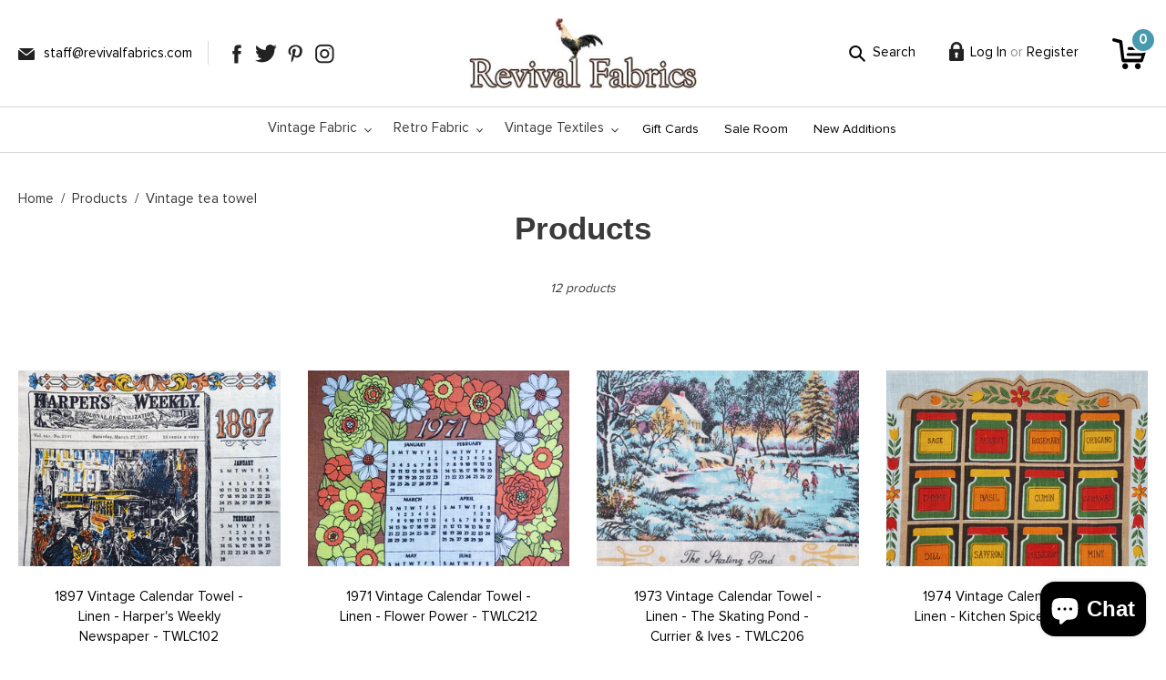

--- FILE ---
content_type: text/html; charset=utf-8
request_url: https://revivalfabrics.com/collections/all/vintage-tea-towel
body_size: 27179
content:
<!doctype html>
<html class="no-js" lang="en">
<head>
  <meta charset="utf-8">
  <meta http-equiv="X-UA-Compatible" content="IE=edge,chrome=1">
  <meta name="viewport" content="width=device-width,initial-scale=1">
  <meta name="theme-color" content="#222222">

  <link rel="preconnect" href="https://cdn.shopify.com" crossorigin>
  <link rel="preconnect" href="https://fonts.shopifycdn.com" crossorigin>
  <link rel="preconnect" href="https://monorail-edge.shopifysvc.com"><link rel="preload" href="//revivalfabrics.com/cdn/shop/t/10/assets/theme.css?v=30177300751385800631627551808" as="style">
  <link rel="preload" as="font" href="" type="font/woff2" crossorigin>
  <link rel="preload" as="font" href="" type="font/woff2" crossorigin>
  <link rel="preload" as="font" href="" type="font/woff2" crossorigin>
  <link rel="preload" href="//revivalfabrics.com/cdn/shop/t/10/assets/theme.js?v=59096770205011226221627048558" as="script">
  <link rel="preload" href="//revivalfabrics.com/cdn/shop/t/10/assets/lazysizes.js?v=33847831896206410381625057157" as="script">
  
  <script type="text/javascript" src="https://ajax.googleapis.com/ajax/libs/jquery/1.7.2/jquery.min.js"></script>
  
  <link rel="stylesheet" href="//revivalfabrics.com/cdn/shop/t/10/assets/owl.carousel.css?v=103719245087276222581625213193"><link rel="canonical" href="https://revivalfabrics.com/collections/all/vintage-tea-towel"><link rel="shortcut icon" href="//revivalfabrics.com/cdn/shop/files/favicon_32x32.jpg?v=1625461519" type="image/png"><title>Products
&ndash; Tagged &quot;Vintage Tea Towel&quot;&ndash; Revival Fabrics</title><!-- /snippets/social-meta-tags.liquid -->


<meta property="og:site_name" content="Revival Fabrics">
<meta property="og:url" content="https://revivalfabrics.com/collections/all/vintage-tea-towel">
<meta property="og:title" content="Products">
<meta property="og:type" content="product.group">
<meta property="og:description" content="Shop for 1960s 1970s retro fabric and vintage fabric in original mint condition"><meta property="og:image" content="http://revivalfabrics.com/cdn/shop/files/site-logo.jpg?v=1625057022">
  <meta property="og:image:secure_url" content="https://revivalfabrics.com/cdn/shop/files/site-logo.jpg?v=1625057022">
  <meta property="og:image:width" content="1200">
  <meta property="og:image:height" content="628">


  <meta name="twitter:site" content="@revivalfabrics/">

<meta name="twitter:card" content="summary_large_image">
<meta name="twitter:title" content="Products">
<meta name="twitter:description" content="Shop for 1960s 1970s retro fabric and vintage fabric in original mint condition">

  
<style data-shopify>
:root {
    --color-text: #3a3a3a;
    --color-text-rgb: 58, 58, 58;
    --color-body-text: #333232;
    --color-sale-text: #EA0606;
    --color-small-button-text-border: #222222;
    --color-text-field: #ffffff;
    --color-text-field-text: #000000;
    --color-text-field-text-rgb: 0, 0, 0;

    --color-btn-primary: #222222;
    --color-btn-primary-darker: #090909;
    --color-btn-primary-text: #ffffff;

    --color-blankstate: rgba(51, 50, 50, 0.35);
    --color-blankstate-border: rgba(51, 50, 50, 0.2);
    --color-blankstate-background: rgba(51, 50, 50, 0.1);

    --color-text-focus:#606060;
    --color-overlay-text-focus:#e6e6e6;
    --color-btn-primary-focus:#484848;
    --color-btn-social-focus:#c0c0c0;
    --color-small-button-text-border-focus:#484848;
    --predictive-search-focus:#f2f2f2;

    --color-body: #ffffff;
    --color-bg: #ffffff;
    --color-bg-rgb: 255, 255, 255;
    --color-bg-alt: rgba(51, 50, 50, 0.05);
    --color-bg-currency-selector: rgba(51, 50, 50, 0.2);

    --color-overlay-title-text: #ffffff;
    --color-image-overlay: #685858;
    --color-image-overlay-rgb: 104, 88, 88;--opacity-image-overlay: 0.4;--hover-overlay-opacity: 0.8;

    --color-border: #d9d9d9;
    --color-border-form: #d9d9d9;
    --color-border-form-darker: #c0c0c0;

    --svg-select-icon: url(//revivalfabrics.com/cdn/shop/t/10/assets/ico-select.svg?v=29003672709104678581625048215);
    --slick-img-url: url(//revivalfabrics.com/cdn/shop/t/10/assets/ajax-loader.gif?v=41356863302472015721625048192);

    --font-weight-body--bold: 700;
    --font-weight-body--bolder: 700;

    --font-stack-header: Helvetica, Arial, sans-serif;
    --font-style-header: normal;
    --font-weight-header: 700;

    --font-stack-body: Helvetica, Arial, sans-serif;
    --font-style-body: normal;
    --font-weight-body: 400;

    --font-size-header: 26;

    --font-size-base: 15;

    --font-h1-desktop: 35;
    --font-h1-mobile: 32;
    --font-h2-desktop: 20;
    --font-h2-mobile: 18;
    --font-h3-mobile: 20;
    --font-h4-desktop: 17;
    --font-h4-mobile: 15;
    --font-h5-desktop: 15;
    --font-h5-mobile: 13;
    --font-h6-desktop: 14;
    --font-h6-mobile: 12;

    --font-mega-title-large-desktop: 65;

    --font-rich-text-large: 17;
    --font-rich-text-small: 13;

    
--color-video-bg: #f2f2f2;

    
    --global-color-image-loader-primary: rgba(58, 58, 58, 0.06);
    --global-color-image-loader-secondary: rgba(58, 58, 58, 0.12);
  }
</style>


  <style>*,::after,::before{box-sizing:border-box}body{margin:0}body,html{background-color:var(--color-body)}body,button{font-size:calc(var(--font-size-base) * 1px);font-family:var(--font-stack-body);font-style:var(--font-style-body);font-weight:var(--font-weight-body);color:var(--color-text);line-height:1.5}body,button{-webkit-font-smoothing:antialiased;-webkit-text-size-adjust:100%}.border-bottom{border-bottom:1px solid var(--color-border)}.btn--link{background-color:transparent;border:0;margin:0;color:var(--color-text);text-align:left}.text-right{text-align:right}.icon{display:inline-block;width:20px;height:20px;vertical-align:middle;fill:currentColor}.icon__fallback-text,.visually-hidden{position:absolute!important;overflow:hidden;clip:rect(0 0 0 0);height:1px;width:1px;margin:-1px;padding:0;border:0}svg.icon:not(.icon--full-color) circle,svg.icon:not(.icon--full-color) ellipse,svg.icon:not(.icon--full-color) g,svg.icon:not(.icon--full-color) line,svg.icon:not(.icon--full-color) path,svg.icon:not(.icon--full-color) polygon,svg.icon:not(.icon--full-color) polyline,svg.icon:not(.icon--full-color) rect,symbol.icon:not(.icon--full-color) circle,symbol.icon:not(.icon--full-color) ellipse,symbol.icon:not(.icon--full-color) g,symbol.icon:not(.icon--full-color) line,symbol.icon:not(.icon--full-color) path,symbol.icon:not(.icon--full-color) polygon,symbol.icon:not(.icon--full-color) polyline,symbol.icon:not(.icon--full-color) rect{fill:inherit;stroke:inherit}li{list-style:none}.list--inline{padding:0;margin:0}.list--inline>li{display:inline-block;margin-bottom:0;vertical-align:middle}a{color:var(--color-text);text-decoration:none}.h1,.h2,h1,h2{margin:0 0 17.5px;font-family:var(--font-stack-header);font-style:var(--font-style-header);font-weight:var(--font-weight-header);line-height:1.2;overflow-wrap:break-word;word-wrap:break-word}.h1 a,.h2 a,h1 a,h2 a{color:inherit;text-decoration:none;font-weight:inherit}.h1,h1{font-size:calc(((var(--font-h1-desktop))/ (var(--font-size-base))) * 1em);text-transform:none;letter-spacing:0}@media only screen and (max-width:749px){.h1,h1{font-size:calc(((var(--font-h1-mobile))/ (var(--font-size-base))) * 1em)}}.h2,h2{font-size:calc(((var(--font-h2-desktop))/ (var(--font-size-base))) * 1em);text-transform:uppercase;letter-spacing:.1em}@media only screen and (max-width:749px){.h2,h2{font-size:calc(((var(--font-h2-mobile))/ (var(--font-size-base))) * 1em)}}p{color:var(--color-body-text);margin:0 0 19.44444px}@media only screen and (max-width:749px){p{font-size:calc(((var(--font-size-base) - 1)/ (var(--font-size-base))) * 1em)}}p:last-child{margin-bottom:0}@media only screen and (max-width:749px){.small--hide{display:none!important}}.grid{list-style:none;margin:0;padding:0;margin-left:-30px}.grid::after{content:'';display:table;clear:both}@media only screen and (max-width:749px){.grid{margin-left:-22px}}.grid::after{content:'';display:table;clear:both}.grid--no-gutters{margin-left:0}.grid--no-gutters .grid__item{padding-left:0}.grid--table{display:table;table-layout:fixed;width:100%}.grid--table>.grid__item{float:none;display:table-cell;vertical-align:middle}.grid__item{float:left;padding-left:30px;width:100%}@media only screen and (max-width:749px){.grid__item{padding-left:22px}}.grid__item[class*="--push"]{position:relative}@media only screen and (min-width:750px){.medium-up--one-quarter{width:25%}.medium-up--push-one-third{width:33.33%}.medium-up--one-half{width:50%}.medium-up--push-one-third{left:33.33%;position:relative}}.site-header{position:relative;background-color:var(--color-body)}@media only screen and (max-width:749px){.site-header{border-bottom:1px solid var(--color-border)}}@media only screen and (min-width:750px){.site-header{padding:0 55px}.site-header.logo--center{padding-top:30px}}.site-header__logo{margin:15px 0}.logo-align--center .site-header__logo{text-align:center;margin:0 auto}@media only screen and (max-width:749px){.logo-align--center .site-header__logo{text-align:left;margin:15px 0}}@media only screen and (max-width:749px){.site-header__logo{padding-left:22px;text-align:left}.site-header__logo img{margin:0}}.site-header__logo-link{display:inline-block;word-break:break-word}@media only screen and (min-width:750px){.logo-align--center .site-header__logo-link{margin:0 auto}}.site-header__logo-image{display:block}@media only screen and (min-width:750px){.site-header__logo-image{margin:0 auto}}.site-header__logo-image img{width:100%}.site-header__logo-image--centered img{margin:0 auto}.site-header__logo img{display:block}.site-header__icons{position:relative;white-space:nowrap}@media only screen and (max-width:749px){.site-header__icons{width:auto;padding-right:13px}.site-header__icons .btn--link,.site-header__icons .site-header__cart{font-size:calc(((var(--font-size-base))/ (var(--font-size-base))) * 1em)}}.site-header__icons-wrapper{position:relative;display:-webkit-flex;display:-ms-flexbox;display:flex;width:100%;-ms-flex-align:center;-webkit-align-items:center;-moz-align-items:center;-ms-align-items:center;-o-align-items:center;align-items:center;-webkit-justify-content:flex-end;-ms-justify-content:flex-end;justify-content:flex-end}.site-header__account,.site-header__cart,.site-header__search{position:relative}.site-header__search.site-header__icon{display:none}@media only screen and (min-width:1400px){.site-header__search.site-header__icon{display:block}}.site-header__search-toggle{display:block}@media only screen and (min-width:750px){.site-header__account,.site-header__cart{padding:10px 11px}}.site-header__cart-title,.site-header__search-title{position:absolute!important;overflow:hidden;clip:rect(0 0 0 0);height:1px;width:1px;margin:-1px;padding:0;border:0;display:block;vertical-align:middle}.site-header__cart-title{margin-right:3px}.site-header__cart-count{display:flex;align-items:center;justify-content:center;position:absolute;right:.4rem;top:.2rem;font-weight:700;background-color:var(--color-btn-primary);color:var(--color-btn-primary-text);border-radius:50%;min-width:1em;height:1em}.site-header__cart-count span{font-family:HelveticaNeue,"Helvetica Neue",Helvetica,Arial,sans-serif;font-size:calc(11em / 16);line-height:1}@media only screen and (max-width:749px){.site-header__cart-count{top:calc(7em / 16);right:0;border-radius:50%;min-width:calc(19em / 16);height:calc(19em / 16)}}@media only screen and (max-width:749px){.site-header__cart-count span{padding:.25em calc(6em / 16);font-size:12px}}.site-header__menu{display:none}@media only screen and (max-width:749px){.site-header__icon{display:inline-block;vertical-align:middle;padding:10px 11px;margin:0}}@media only screen and (min-width:750px){.site-header__icon .icon-search{margin-right:3px}}.announcement-bar{z-index:10;position:relative;text-align:center;border-bottom:1px solid transparent;padding:2px}.announcement-bar__link{display:block}.announcement-bar__message{display:block;padding:11px 22px;font-size:calc(((16)/ (var(--font-size-base))) * 1em);font-weight:var(--font-weight-header)}@media only screen and (min-width:750px){.announcement-bar__message{padding-left:55px;padding-right:55px}}.site-nav{position:relative;padding:0;text-align:center;margin:25px 0}.site-nav a{padding:3px 10px}.site-nav__link{display:block;white-space:nowrap}.site-nav--centered .site-nav__link{padding-top:0}.site-nav__link .icon-chevron-down{width:calc(8em / 16);height:calc(8em / 16);margin-left:.5rem}.site-nav__label{border-bottom:1px solid transparent}.site-nav__link--active .site-nav__label{border-bottom-color:var(--color-text)}.site-nav__link--button{border:none;background-color:transparent;padding:3px 10px}.site-header__mobile-nav{z-index:11;position:relative;background-color:var(--color-body)}@media only screen and (max-width:749px){.site-header__mobile-nav{display:-webkit-flex;display:-ms-flexbox;display:flex;width:100%;-ms-flex-align:center;-webkit-align-items:center;-moz-align-items:center;-ms-align-items:center;-o-align-items:center;align-items:center}}.mobile-nav--open .icon-close{display:none}.main-content{opacity:0}.main-content .shopify-section{display:none}.main-content .shopify-section:first-child{display:inherit}.critical-hidden{display:none}</style>

  <script>
    window.performance.mark('debut:theme_stylesheet_loaded.start');

    function onLoadStylesheet() {
      performance.mark('debut:theme_stylesheet_loaded.end');
      performance.measure('debut:theme_stylesheet_loaded', 'debut:theme_stylesheet_loaded.start', 'debut:theme_stylesheet_loaded.end');

      var url = "//revivalfabrics.com/cdn/shop/t/10/assets/theme.css?v=30177300751385800631627551808";
      var link = document.querySelector('link[href="' + url + '"]');
      link.loaded = true;
      link.dispatchEvent(new Event('load'));
    }
  </script>

  <link rel="stylesheet" href="//revivalfabrics.com/cdn/shop/t/10/assets/theme.css?v=30177300751385800631627551808" type="text/css" media="print" onload="this.media='all';onLoadStylesheet()">

  <style>
    
    
    
    
    
    
  </style>

  <script>
    var theme = {
      breakpoints: {
        medium: 750,
        large: 990,
        widescreen: 1400
      },
      strings: {
        addToCart: "Add to cart",
        soldOut: "Sold out",
        unavailable: "Unavailable",
        regularPrice: "Regular price",
        salePrice: "Sale price",
        sale: "Sale",
        fromLowestPrice: "from [price]",
        vendor: "Vendor",
        showMore: "Show More",
        showLess: "Show Less",
        searchFor: "Search for",
        addressError: "Error looking up that address",
        addressNoResults: "No results for that address",
        addressQueryLimit: "You have exceeded the Google API usage limit. Consider upgrading to a \u003ca href=\"https:\/\/developers.google.com\/maps\/premium\/usage-limits\"\u003ePremium Plan\u003c\/a\u003e.",
        authError: "There was a problem authenticating your Google Maps account.",
        newWindow: "Opens in a new window.",
        external: "Opens external website.",
        newWindowExternal: "Opens external website in a new window.",
        removeLabel: "Remove [product]",
        update: "Update",
        quantity: "Quantity",
        discountedTotal: "Discounted total",
        regularTotal: "Regular total",
        priceColumn: "See Price column for discount details.",
        quantityMinimumMessage: "Quantity must be 1 or more",
        cartError: "There was an error while updating your cart. Please try again.",
        removedItemMessage: "Removed \u003cspan class=\"cart__removed-product-details\"\u003e([quantity]) [link]\u003c\/span\u003e from your cart.",
        unitPrice: "Unit price",
        unitPriceSeparator: "per",
        oneCartCount: "1 item",
        otherCartCount: "[count] items",
        quantityLabel: "Quantity: [count]",
        products: "Products",
        loading: "Loading",
        number_of_results: "[result_number] of [results_count]",
        number_of_results_found: "[results_count] results found",
        one_result_found: "1 result found"
      },
      moneyFormat: "$ {{amount}}",
      moneyFormatWithCurrency: "$ {{amount}} USD",
      settings: {
        predictiveSearchEnabled: true,
        predictiveSearchShowPrice: false,
        predictiveSearchShowVendor: false
      },
      stylesheet: "//revivalfabrics.com/cdn/shop/t/10/assets/theme.css?v=30177300751385800631627551808"
    };theme.backToCollection = {
        collection: {
          title: "Products",
          link: "https://revivalfabrics.com/collections/all/vintage-tea-towel"
        }
      };
      sessionStorage.setItem("backToCollection", JSON.stringify(theme.backToCollection.collection));document.documentElement.className = document.documentElement.className.replace('no-js', 'js');
  </script><script src="//revivalfabrics.com/cdn/shop/t/10/assets/theme.js?v=59096770205011226221627048558" defer="defer"></script>
  <script src="//revivalfabrics.com/cdn/shop/t/10/assets/lazysizes.js?v=33847831896206410381625057157" async="async"></script>

  <script type="text/javascript">
    if (window.MSInputMethodContext && document.documentMode) {
      var scripts = document.getElementsByTagName('script')[0];
      var polyfill = document.createElement("script");
      polyfill.defer = true;
      polyfill.src = "//revivalfabrics.com/cdn/shop/t/10/assets/ie11CustomProperties.min.js?v=146208399201472936201625048193";

      scripts.parentNode.insertBefore(polyfill, scripts);
    }
  </script>

  <script>window.performance && window.performance.mark && window.performance.mark('shopify.content_for_header.start');</script><meta name="facebook-domain-verification" content="0mphue6h5n6qw0znda5t379ypz6iyl">
<meta name="facebook-domain-verification" content="uak6qlc7y4kpej2cjqra6us9m7153p">
<meta name="google-site-verification" content="2QetFlsVmCzkEIiYbm3Xy28xBk8L523zYjqRN1bwGgA">
<meta id="shopify-digital-wallet" name="shopify-digital-wallet" content="/4254949/digital_wallets/dialog">
<meta name="shopify-checkout-api-token" content="e2e4d91781e31e6e7a61bb49e6bbcc84">
<meta id="in-context-paypal-metadata" data-shop-id="4254949" data-venmo-supported="false" data-environment="production" data-locale="en_US" data-paypal-v4="true" data-currency="USD">
<link rel="alternate" type="application/atom+xml" title="Feed" href="/collections/all/vintage-tea-towel.atom" />
<link rel="next" href="/collections/all/vintage-tea-towel?page=2">
<script async="async" src="/checkouts/internal/preloads.js?locale=en-US"></script>
<link rel="preconnect" href="https://shop.app" crossorigin="anonymous">
<script async="async" src="https://shop.app/checkouts/internal/preloads.js?locale=en-US&shop_id=4254949" crossorigin="anonymous"></script>
<script id="apple-pay-shop-capabilities" type="application/json">{"shopId":4254949,"countryCode":"US","currencyCode":"USD","merchantCapabilities":["supports3DS"],"merchantId":"gid:\/\/shopify\/Shop\/4254949","merchantName":"Revival Fabrics","requiredBillingContactFields":["postalAddress","email","phone"],"requiredShippingContactFields":["postalAddress","email","phone"],"shippingType":"shipping","supportedNetworks":["visa","masterCard","amex","discover","elo","jcb"],"total":{"type":"pending","label":"Revival Fabrics","amount":"1.00"},"shopifyPaymentsEnabled":true,"supportsSubscriptions":true}</script>
<script id="shopify-features" type="application/json">{"accessToken":"e2e4d91781e31e6e7a61bb49e6bbcc84","betas":["rich-media-storefront-analytics"],"domain":"revivalfabrics.com","predictiveSearch":true,"shopId":4254949,"locale":"en"}</script>
<script>var Shopify = Shopify || {};
Shopify.shop = "revival-fabrics.myshopify.com";
Shopify.locale = "en";
Shopify.currency = {"active":"USD","rate":"1.0"};
Shopify.country = "US";
Shopify.theme = {"name":"Debut-QeRetail","id":120422498403,"schema_name":"Debut","schema_version":"17.13.0","theme_store_id":796,"role":"main"};
Shopify.theme.handle = "null";
Shopify.theme.style = {"id":null,"handle":null};
Shopify.cdnHost = "revivalfabrics.com/cdn";
Shopify.routes = Shopify.routes || {};
Shopify.routes.root = "/";</script>
<script type="module">!function(o){(o.Shopify=o.Shopify||{}).modules=!0}(window);</script>
<script>!function(o){function n(){var o=[];function n(){o.push(Array.prototype.slice.apply(arguments))}return n.q=o,n}var t=o.Shopify=o.Shopify||{};t.loadFeatures=n(),t.autoloadFeatures=n()}(window);</script>
<script>
  window.ShopifyPay = window.ShopifyPay || {};
  window.ShopifyPay.apiHost = "shop.app\/pay";
  window.ShopifyPay.redirectState = null;
</script>
<script id="shop-js-analytics" type="application/json">{"pageType":"collection"}</script>
<script defer="defer" async type="module" src="//revivalfabrics.com/cdn/shopifycloud/shop-js/modules/v2/client.init-shop-cart-sync_BT-GjEfc.en.esm.js"></script>
<script defer="defer" async type="module" src="//revivalfabrics.com/cdn/shopifycloud/shop-js/modules/v2/chunk.common_D58fp_Oc.esm.js"></script>
<script defer="defer" async type="module" src="//revivalfabrics.com/cdn/shopifycloud/shop-js/modules/v2/chunk.modal_xMitdFEc.esm.js"></script>
<script type="module">
  await import("//revivalfabrics.com/cdn/shopifycloud/shop-js/modules/v2/client.init-shop-cart-sync_BT-GjEfc.en.esm.js");
await import("//revivalfabrics.com/cdn/shopifycloud/shop-js/modules/v2/chunk.common_D58fp_Oc.esm.js");
await import("//revivalfabrics.com/cdn/shopifycloud/shop-js/modules/v2/chunk.modal_xMitdFEc.esm.js");

  window.Shopify.SignInWithShop?.initShopCartSync?.({"fedCMEnabled":true,"windoidEnabled":true});

</script>
<script>
  window.Shopify = window.Shopify || {};
  if (!window.Shopify.featureAssets) window.Shopify.featureAssets = {};
  window.Shopify.featureAssets['shop-js'] = {"shop-cart-sync":["modules/v2/client.shop-cart-sync_DZOKe7Ll.en.esm.js","modules/v2/chunk.common_D58fp_Oc.esm.js","modules/v2/chunk.modal_xMitdFEc.esm.js"],"init-fed-cm":["modules/v2/client.init-fed-cm_B6oLuCjv.en.esm.js","modules/v2/chunk.common_D58fp_Oc.esm.js","modules/v2/chunk.modal_xMitdFEc.esm.js"],"shop-cash-offers":["modules/v2/client.shop-cash-offers_D2sdYoxE.en.esm.js","modules/v2/chunk.common_D58fp_Oc.esm.js","modules/v2/chunk.modal_xMitdFEc.esm.js"],"shop-login-button":["modules/v2/client.shop-login-button_QeVjl5Y3.en.esm.js","modules/v2/chunk.common_D58fp_Oc.esm.js","modules/v2/chunk.modal_xMitdFEc.esm.js"],"pay-button":["modules/v2/client.pay-button_DXTOsIq6.en.esm.js","modules/v2/chunk.common_D58fp_Oc.esm.js","modules/v2/chunk.modal_xMitdFEc.esm.js"],"shop-button":["modules/v2/client.shop-button_DQZHx9pm.en.esm.js","modules/v2/chunk.common_D58fp_Oc.esm.js","modules/v2/chunk.modal_xMitdFEc.esm.js"],"avatar":["modules/v2/client.avatar_BTnouDA3.en.esm.js"],"init-windoid":["modules/v2/client.init-windoid_CR1B-cfM.en.esm.js","modules/v2/chunk.common_D58fp_Oc.esm.js","modules/v2/chunk.modal_xMitdFEc.esm.js"],"init-shop-for-new-customer-accounts":["modules/v2/client.init-shop-for-new-customer-accounts_C_vY_xzh.en.esm.js","modules/v2/client.shop-login-button_QeVjl5Y3.en.esm.js","modules/v2/chunk.common_D58fp_Oc.esm.js","modules/v2/chunk.modal_xMitdFEc.esm.js"],"init-shop-email-lookup-coordinator":["modules/v2/client.init-shop-email-lookup-coordinator_BI7n9ZSv.en.esm.js","modules/v2/chunk.common_D58fp_Oc.esm.js","modules/v2/chunk.modal_xMitdFEc.esm.js"],"init-shop-cart-sync":["modules/v2/client.init-shop-cart-sync_BT-GjEfc.en.esm.js","modules/v2/chunk.common_D58fp_Oc.esm.js","modules/v2/chunk.modal_xMitdFEc.esm.js"],"shop-toast-manager":["modules/v2/client.shop-toast-manager_DiYdP3xc.en.esm.js","modules/v2/chunk.common_D58fp_Oc.esm.js","modules/v2/chunk.modal_xMitdFEc.esm.js"],"init-customer-accounts":["modules/v2/client.init-customer-accounts_D9ZNqS-Q.en.esm.js","modules/v2/client.shop-login-button_QeVjl5Y3.en.esm.js","modules/v2/chunk.common_D58fp_Oc.esm.js","modules/v2/chunk.modal_xMitdFEc.esm.js"],"init-customer-accounts-sign-up":["modules/v2/client.init-customer-accounts-sign-up_iGw4briv.en.esm.js","modules/v2/client.shop-login-button_QeVjl5Y3.en.esm.js","modules/v2/chunk.common_D58fp_Oc.esm.js","modules/v2/chunk.modal_xMitdFEc.esm.js"],"shop-follow-button":["modules/v2/client.shop-follow-button_CqMgW2wH.en.esm.js","modules/v2/chunk.common_D58fp_Oc.esm.js","modules/v2/chunk.modal_xMitdFEc.esm.js"],"checkout-modal":["modules/v2/client.checkout-modal_xHeaAweL.en.esm.js","modules/v2/chunk.common_D58fp_Oc.esm.js","modules/v2/chunk.modal_xMitdFEc.esm.js"],"shop-login":["modules/v2/client.shop-login_D91U-Q7h.en.esm.js","modules/v2/chunk.common_D58fp_Oc.esm.js","modules/v2/chunk.modal_xMitdFEc.esm.js"],"lead-capture":["modules/v2/client.lead-capture_BJmE1dJe.en.esm.js","modules/v2/chunk.common_D58fp_Oc.esm.js","modules/v2/chunk.modal_xMitdFEc.esm.js"],"payment-terms":["modules/v2/client.payment-terms_Ci9AEqFq.en.esm.js","modules/v2/chunk.common_D58fp_Oc.esm.js","modules/v2/chunk.modal_xMitdFEc.esm.js"]};
</script>
<script id="__st">var __st={"a":4254949,"offset":-28800,"reqid":"b88d7ff0-de70-4f24-a56a-c88b52718d90-1769290674","pageurl":"revivalfabrics.com\/collections\/all\/vintage-tea-towel","u":"8af40925ab20","p":"collection"};</script>
<script>window.ShopifyPaypalV4VisibilityTracking = true;</script>
<script id="captcha-bootstrap">!function(){'use strict';const t='contact',e='account',n='new_comment',o=[[t,t],['blogs',n],['comments',n],[t,'customer']],c=[[e,'customer_login'],[e,'guest_login'],[e,'recover_customer_password'],[e,'create_customer']],r=t=>t.map((([t,e])=>`form[action*='/${t}']:not([data-nocaptcha='true']) input[name='form_type'][value='${e}']`)).join(','),a=t=>()=>t?[...document.querySelectorAll(t)].map((t=>t.form)):[];function s(){const t=[...o],e=r(t);return a(e)}const i='password',u='form_key',d=['recaptcha-v3-token','g-recaptcha-response','h-captcha-response',i],f=()=>{try{return window.sessionStorage}catch{return}},m='__shopify_v',_=t=>t.elements[u];function p(t,e,n=!1){try{const o=window.sessionStorage,c=JSON.parse(o.getItem(e)),{data:r}=function(t){const{data:e,action:n}=t;return t[m]||n?{data:e,action:n}:{data:t,action:n}}(c);for(const[e,n]of Object.entries(r))t.elements[e]&&(t.elements[e].value=n);n&&o.removeItem(e)}catch(o){console.error('form repopulation failed',{error:o})}}const l='form_type',E='cptcha';function T(t){t.dataset[E]=!0}const w=window,h=w.document,L='Shopify',v='ce_forms',y='captcha';let A=!1;((t,e)=>{const n=(g='f06e6c50-85a8-45c8-87d0-21a2b65856fe',I='https://cdn.shopify.com/shopifycloud/storefront-forms-hcaptcha/ce_storefront_forms_captcha_hcaptcha.v1.5.2.iife.js',D={infoText:'Protected by hCaptcha',privacyText:'Privacy',termsText:'Terms'},(t,e,n)=>{const o=w[L][v],c=o.bindForm;if(c)return c(t,g,e,D).then(n);var r;o.q.push([[t,g,e,D],n]),r=I,A||(h.body.append(Object.assign(h.createElement('script'),{id:'captcha-provider',async:!0,src:r})),A=!0)});var g,I,D;w[L]=w[L]||{},w[L][v]=w[L][v]||{},w[L][v].q=[],w[L][y]=w[L][y]||{},w[L][y].protect=function(t,e){n(t,void 0,e),T(t)},Object.freeze(w[L][y]),function(t,e,n,w,h,L){const[v,y,A,g]=function(t,e,n){const i=e?o:[],u=t?c:[],d=[...i,...u],f=r(d),m=r(i),_=r(d.filter((([t,e])=>n.includes(e))));return[a(f),a(m),a(_),s()]}(w,h,L),I=t=>{const e=t.target;return e instanceof HTMLFormElement?e:e&&e.form},D=t=>v().includes(t);t.addEventListener('submit',(t=>{const e=I(t);if(!e)return;const n=D(e)&&!e.dataset.hcaptchaBound&&!e.dataset.recaptchaBound,o=_(e),c=g().includes(e)&&(!o||!o.value);(n||c)&&t.preventDefault(),c&&!n&&(function(t){try{if(!f())return;!function(t){const e=f();if(!e)return;const n=_(t);if(!n)return;const o=n.value;o&&e.removeItem(o)}(t);const e=Array.from(Array(32),(()=>Math.random().toString(36)[2])).join('');!function(t,e){_(t)||t.append(Object.assign(document.createElement('input'),{type:'hidden',name:u})),t.elements[u].value=e}(t,e),function(t,e){const n=f();if(!n)return;const o=[...t.querySelectorAll(`input[type='${i}']`)].map((({name:t})=>t)),c=[...d,...o],r={};for(const[a,s]of new FormData(t).entries())c.includes(a)||(r[a]=s);n.setItem(e,JSON.stringify({[m]:1,action:t.action,data:r}))}(t,e)}catch(e){console.error('failed to persist form',e)}}(e),e.submit())}));const S=(t,e)=>{t&&!t.dataset[E]&&(n(t,e.some((e=>e===t))),T(t))};for(const o of['focusin','change'])t.addEventListener(o,(t=>{const e=I(t);D(e)&&S(e,y())}));const B=e.get('form_key'),M=e.get(l),P=B&&M;t.addEventListener('DOMContentLoaded',(()=>{const t=y();if(P)for(const e of t)e.elements[l].value===M&&p(e,B);[...new Set([...A(),...v().filter((t=>'true'===t.dataset.shopifyCaptcha))])].forEach((e=>S(e,t)))}))}(h,new URLSearchParams(w.location.search),n,t,e,['guest_login'])})(!0,!0)}();</script>
<script integrity="sha256-4kQ18oKyAcykRKYeNunJcIwy7WH5gtpwJnB7kiuLZ1E=" data-source-attribution="shopify.loadfeatures" defer="defer" src="//revivalfabrics.com/cdn/shopifycloud/storefront/assets/storefront/load_feature-a0a9edcb.js" crossorigin="anonymous"></script>
<script crossorigin="anonymous" defer="defer" src="//revivalfabrics.com/cdn/shopifycloud/storefront/assets/shopify_pay/storefront-65b4c6d7.js?v=20250812"></script>
<script data-source-attribution="shopify.dynamic_checkout.dynamic.init">var Shopify=Shopify||{};Shopify.PaymentButton=Shopify.PaymentButton||{isStorefrontPortableWallets:!0,init:function(){window.Shopify.PaymentButton.init=function(){};var t=document.createElement("script");t.src="https://revivalfabrics.com/cdn/shopifycloud/portable-wallets/latest/portable-wallets.en.js",t.type="module",document.head.appendChild(t)}};
</script>
<script data-source-attribution="shopify.dynamic_checkout.buyer_consent">
  function portableWalletsHideBuyerConsent(e){var t=document.getElementById("shopify-buyer-consent"),n=document.getElementById("shopify-subscription-policy-button");t&&n&&(t.classList.add("hidden"),t.setAttribute("aria-hidden","true"),n.removeEventListener("click",e))}function portableWalletsShowBuyerConsent(e){var t=document.getElementById("shopify-buyer-consent"),n=document.getElementById("shopify-subscription-policy-button");t&&n&&(t.classList.remove("hidden"),t.removeAttribute("aria-hidden"),n.addEventListener("click",e))}window.Shopify?.PaymentButton&&(window.Shopify.PaymentButton.hideBuyerConsent=portableWalletsHideBuyerConsent,window.Shopify.PaymentButton.showBuyerConsent=portableWalletsShowBuyerConsent);
</script>
<script data-source-attribution="shopify.dynamic_checkout.cart.bootstrap">document.addEventListener("DOMContentLoaded",(function(){function t(){return document.querySelector("shopify-accelerated-checkout-cart, shopify-accelerated-checkout")}if(t())Shopify.PaymentButton.init();else{new MutationObserver((function(e,n){t()&&(Shopify.PaymentButton.init(),n.disconnect())})).observe(document.body,{childList:!0,subtree:!0})}}));
</script>
<link id="shopify-accelerated-checkout-styles" rel="stylesheet" media="screen" href="https://revivalfabrics.com/cdn/shopifycloud/portable-wallets/latest/accelerated-checkout-backwards-compat.css" crossorigin="anonymous">
<style id="shopify-accelerated-checkout-cart">
        #shopify-buyer-consent {
  margin-top: 1em;
  display: inline-block;
  width: 100%;
}

#shopify-buyer-consent.hidden {
  display: none;
}

#shopify-subscription-policy-button {
  background: none;
  border: none;
  padding: 0;
  text-decoration: underline;
  font-size: inherit;
  cursor: pointer;
}

#shopify-subscription-policy-button::before {
  box-shadow: none;
}

      </style>

<script>window.performance && window.performance.mark && window.performance.mark('shopify.content_for_header.end');</script>
<meta name="google-site-verification" content="shXn6HUbv3t0WnAWZWgbYMMVx8TrA-76sUBo8wBDmCI" />  
<script src="https://cdn.shopify.com/extensions/019bc5da-5ba6-7e9a-9888-a6222a70d7c3/js-client-214/assets/pushowl-shopify.js" type="text/javascript" defer="defer"></script>
<script src="https://cdn.shopify.com/extensions/e8878072-2f6b-4e89-8082-94b04320908d/inbox-1254/assets/inbox-chat-loader.js" type="text/javascript" defer="defer"></script>
<link href="https://monorail-edge.shopifysvc.com" rel="dns-prefetch">
<script>(function(){if ("sendBeacon" in navigator && "performance" in window) {try {var session_token_from_headers = performance.getEntriesByType('navigation')[0].serverTiming.find(x => x.name == '_s').description;} catch {var session_token_from_headers = undefined;}var session_cookie_matches = document.cookie.match(/_shopify_s=([^;]*)/);var session_token_from_cookie = session_cookie_matches && session_cookie_matches.length === 2 ? session_cookie_matches[1] : "";var session_token = session_token_from_headers || session_token_from_cookie || "";function handle_abandonment_event(e) {var entries = performance.getEntries().filter(function(entry) {return /monorail-edge.shopifysvc.com/.test(entry.name);});if (!window.abandonment_tracked && entries.length === 0) {window.abandonment_tracked = true;var currentMs = Date.now();var navigation_start = performance.timing.navigationStart;var payload = {shop_id: 4254949,url: window.location.href,navigation_start,duration: currentMs - navigation_start,session_token,page_type: "collection"};window.navigator.sendBeacon("https://monorail-edge.shopifysvc.com/v1/produce", JSON.stringify({schema_id: "online_store_buyer_site_abandonment/1.1",payload: payload,metadata: {event_created_at_ms: currentMs,event_sent_at_ms: currentMs}}));}}window.addEventListener('pagehide', handle_abandonment_event);}}());</script>
<script id="web-pixels-manager-setup">(function e(e,d,r,n,o){if(void 0===o&&(o={}),!Boolean(null===(a=null===(i=window.Shopify)||void 0===i?void 0:i.analytics)||void 0===a?void 0:a.replayQueue)){var i,a;window.Shopify=window.Shopify||{};var t=window.Shopify;t.analytics=t.analytics||{};var s=t.analytics;s.replayQueue=[],s.publish=function(e,d,r){return s.replayQueue.push([e,d,r]),!0};try{self.performance.mark("wpm:start")}catch(e){}var l=function(){var e={modern:/Edge?\/(1{2}[4-9]|1[2-9]\d|[2-9]\d{2}|\d{4,})\.\d+(\.\d+|)|Firefox\/(1{2}[4-9]|1[2-9]\d|[2-9]\d{2}|\d{4,})\.\d+(\.\d+|)|Chrom(ium|e)\/(9{2}|\d{3,})\.\d+(\.\d+|)|(Maci|X1{2}).+ Version\/(15\.\d+|(1[6-9]|[2-9]\d|\d{3,})\.\d+)([,.]\d+|)( \(\w+\)|)( Mobile\/\w+|) Safari\/|Chrome.+OPR\/(9{2}|\d{3,})\.\d+\.\d+|(CPU[ +]OS|iPhone[ +]OS|CPU[ +]iPhone|CPU IPhone OS|CPU iPad OS)[ +]+(15[._]\d+|(1[6-9]|[2-9]\d|\d{3,})[._]\d+)([._]\d+|)|Android:?[ /-](13[3-9]|1[4-9]\d|[2-9]\d{2}|\d{4,})(\.\d+|)(\.\d+|)|Android.+Firefox\/(13[5-9]|1[4-9]\d|[2-9]\d{2}|\d{4,})\.\d+(\.\d+|)|Android.+Chrom(ium|e)\/(13[3-9]|1[4-9]\d|[2-9]\d{2}|\d{4,})\.\d+(\.\d+|)|SamsungBrowser\/([2-9]\d|\d{3,})\.\d+/,legacy:/Edge?\/(1[6-9]|[2-9]\d|\d{3,})\.\d+(\.\d+|)|Firefox\/(5[4-9]|[6-9]\d|\d{3,})\.\d+(\.\d+|)|Chrom(ium|e)\/(5[1-9]|[6-9]\d|\d{3,})\.\d+(\.\d+|)([\d.]+$|.*Safari\/(?![\d.]+ Edge\/[\d.]+$))|(Maci|X1{2}).+ Version\/(10\.\d+|(1[1-9]|[2-9]\d|\d{3,})\.\d+)([,.]\d+|)( \(\w+\)|)( Mobile\/\w+|) Safari\/|Chrome.+OPR\/(3[89]|[4-9]\d|\d{3,})\.\d+\.\d+|(CPU[ +]OS|iPhone[ +]OS|CPU[ +]iPhone|CPU IPhone OS|CPU iPad OS)[ +]+(10[._]\d+|(1[1-9]|[2-9]\d|\d{3,})[._]\d+)([._]\d+|)|Android:?[ /-](13[3-9]|1[4-9]\d|[2-9]\d{2}|\d{4,})(\.\d+|)(\.\d+|)|Mobile Safari.+OPR\/([89]\d|\d{3,})\.\d+\.\d+|Android.+Firefox\/(13[5-9]|1[4-9]\d|[2-9]\d{2}|\d{4,})\.\d+(\.\d+|)|Android.+Chrom(ium|e)\/(13[3-9]|1[4-9]\d|[2-9]\d{2}|\d{4,})\.\d+(\.\d+|)|Android.+(UC? ?Browser|UCWEB|U3)[ /]?(15\.([5-9]|\d{2,})|(1[6-9]|[2-9]\d|\d{3,})\.\d+)\.\d+|SamsungBrowser\/(5\.\d+|([6-9]|\d{2,})\.\d+)|Android.+MQ{2}Browser\/(14(\.(9|\d{2,})|)|(1[5-9]|[2-9]\d|\d{3,})(\.\d+|))(\.\d+|)|K[Aa][Ii]OS\/(3\.\d+|([4-9]|\d{2,})\.\d+)(\.\d+|)/},d=e.modern,r=e.legacy,n=navigator.userAgent;return n.match(d)?"modern":n.match(r)?"legacy":"unknown"}(),u="modern"===l?"modern":"legacy",c=(null!=n?n:{modern:"",legacy:""})[u],f=function(e){return[e.baseUrl,"/wpm","/b",e.hashVersion,"modern"===e.buildTarget?"m":"l",".js"].join("")}({baseUrl:d,hashVersion:r,buildTarget:u}),m=function(e){var d=e.version,r=e.bundleTarget,n=e.surface,o=e.pageUrl,i=e.monorailEndpoint;return{emit:function(e){var a=e.status,t=e.errorMsg,s=(new Date).getTime(),l=JSON.stringify({metadata:{event_sent_at_ms:s},events:[{schema_id:"web_pixels_manager_load/3.1",payload:{version:d,bundle_target:r,page_url:o,status:a,surface:n,error_msg:t},metadata:{event_created_at_ms:s}}]});if(!i)return console&&console.warn&&console.warn("[Web Pixels Manager] No Monorail endpoint provided, skipping logging."),!1;try{return self.navigator.sendBeacon.bind(self.navigator)(i,l)}catch(e){}var u=new XMLHttpRequest;try{return u.open("POST",i,!0),u.setRequestHeader("Content-Type","text/plain"),u.send(l),!0}catch(e){return console&&console.warn&&console.warn("[Web Pixels Manager] Got an unhandled error while logging to Monorail."),!1}}}}({version:r,bundleTarget:l,surface:e.surface,pageUrl:self.location.href,monorailEndpoint:e.monorailEndpoint});try{o.browserTarget=l,function(e){var d=e.src,r=e.async,n=void 0===r||r,o=e.onload,i=e.onerror,a=e.sri,t=e.scriptDataAttributes,s=void 0===t?{}:t,l=document.createElement("script"),u=document.querySelector("head"),c=document.querySelector("body");if(l.async=n,l.src=d,a&&(l.integrity=a,l.crossOrigin="anonymous"),s)for(var f in s)if(Object.prototype.hasOwnProperty.call(s,f))try{l.dataset[f]=s[f]}catch(e){}if(o&&l.addEventListener("load",o),i&&l.addEventListener("error",i),u)u.appendChild(l);else{if(!c)throw new Error("Did not find a head or body element to append the script");c.appendChild(l)}}({src:f,async:!0,onload:function(){if(!function(){var e,d;return Boolean(null===(d=null===(e=window.Shopify)||void 0===e?void 0:e.analytics)||void 0===d?void 0:d.initialized)}()){var d=window.webPixelsManager.init(e)||void 0;if(d){var r=window.Shopify.analytics;r.replayQueue.forEach((function(e){var r=e[0],n=e[1],o=e[2];d.publishCustomEvent(r,n,o)})),r.replayQueue=[],r.publish=d.publishCustomEvent,r.visitor=d.visitor,r.initialized=!0}}},onerror:function(){return m.emit({status:"failed",errorMsg:"".concat(f," has failed to load")})},sri:function(e){var d=/^sha384-[A-Za-z0-9+/=]+$/;return"string"==typeof e&&d.test(e)}(c)?c:"",scriptDataAttributes:o}),m.emit({status:"loading"})}catch(e){m.emit({status:"failed",errorMsg:(null==e?void 0:e.message)||"Unknown error"})}}})({shopId: 4254949,storefrontBaseUrl: "https://revivalfabrics.com",extensionsBaseUrl: "https://extensions.shopifycdn.com/cdn/shopifycloud/web-pixels-manager",monorailEndpoint: "https://monorail-edge.shopifysvc.com/unstable/produce_batch",surface: "storefront-renderer",enabledBetaFlags: ["2dca8a86"],webPixelsConfigList: [{"id":"895942955","configuration":"{\"config\":\"{\\\"pixel_id\\\":\\\"GT-PL9T53Q\\\",\\\"target_country\\\":\\\"US\\\",\\\"gtag_events\\\":[{\\\"type\\\":\\\"purchase\\\",\\\"action_label\\\":\\\"MC-L99QRN76D4\\\"},{\\\"type\\\":\\\"page_view\\\",\\\"action_label\\\":\\\"MC-L99QRN76D4\\\"},{\\\"type\\\":\\\"view_item\\\",\\\"action_label\\\":\\\"MC-L99QRN76D4\\\"}],\\\"enable_monitoring_mode\\\":false}\"}","eventPayloadVersion":"v1","runtimeContext":"OPEN","scriptVersion":"b2a88bafab3e21179ed38636efcd8a93","type":"APP","apiClientId":1780363,"privacyPurposes":[],"dataSharingAdjustments":{"protectedCustomerApprovalScopes":["read_customer_address","read_customer_email","read_customer_name","read_customer_personal_data","read_customer_phone"]}},{"id":"500859179","configuration":"{\"subdomain\": \"revival-fabrics\"}","eventPayloadVersion":"v1","runtimeContext":"STRICT","scriptVersion":"69e1bed23f1568abe06fb9d113379033","type":"APP","apiClientId":1615517,"privacyPurposes":["ANALYTICS","MARKETING","SALE_OF_DATA"],"dataSharingAdjustments":{"protectedCustomerApprovalScopes":["read_customer_address","read_customer_email","read_customer_name","read_customer_personal_data","read_customer_phone"]}},{"id":"437551403","configuration":"{\"pixel_id\":\"242382567268429\",\"pixel_type\":\"facebook_pixel\",\"metaapp_system_user_token\":\"-\"}","eventPayloadVersion":"v1","runtimeContext":"OPEN","scriptVersion":"ca16bc87fe92b6042fbaa3acc2fbdaa6","type":"APP","apiClientId":2329312,"privacyPurposes":["ANALYTICS","MARKETING","SALE_OF_DATA"],"dataSharingAdjustments":{"protectedCustomerApprovalScopes":["read_customer_address","read_customer_email","read_customer_name","read_customer_personal_data","read_customer_phone"]}},{"id":"163873067","configuration":"{\"tagID\":\"2613940722091\"}","eventPayloadVersion":"v1","runtimeContext":"STRICT","scriptVersion":"18031546ee651571ed29edbe71a3550b","type":"APP","apiClientId":3009811,"privacyPurposes":["ANALYTICS","MARKETING","SALE_OF_DATA"],"dataSharingAdjustments":{"protectedCustomerApprovalScopes":["read_customer_address","read_customer_email","read_customer_name","read_customer_personal_data","read_customer_phone"]}},{"id":"shopify-app-pixel","configuration":"{}","eventPayloadVersion":"v1","runtimeContext":"STRICT","scriptVersion":"0450","apiClientId":"shopify-pixel","type":"APP","privacyPurposes":["ANALYTICS","MARKETING"]},{"id":"shopify-custom-pixel","eventPayloadVersion":"v1","runtimeContext":"LAX","scriptVersion":"0450","apiClientId":"shopify-pixel","type":"CUSTOM","privacyPurposes":["ANALYTICS","MARKETING"]}],isMerchantRequest: false,initData: {"shop":{"name":"Revival Fabrics","paymentSettings":{"currencyCode":"USD"},"myshopifyDomain":"revival-fabrics.myshopify.com","countryCode":"US","storefrontUrl":"https:\/\/revivalfabrics.com"},"customer":null,"cart":null,"checkout":null,"productVariants":[],"purchasingCompany":null},},"https://revivalfabrics.com/cdn","fcfee988w5aeb613cpc8e4bc33m6693e112",{"modern":"","legacy":""},{"shopId":"4254949","storefrontBaseUrl":"https:\/\/revivalfabrics.com","extensionBaseUrl":"https:\/\/extensions.shopifycdn.com\/cdn\/shopifycloud\/web-pixels-manager","surface":"storefront-renderer","enabledBetaFlags":"[\"2dca8a86\"]","isMerchantRequest":"false","hashVersion":"fcfee988w5aeb613cpc8e4bc33m6693e112","publish":"custom","events":"[[\"page_viewed\",{}],[\"collection_viewed\",{\"collection\":{\"id\":\"\",\"title\":\"Products\",\"productVariants\":[{\"price\":{\"amount\":39.0,\"currencyCode\":\"USD\"},\"product\":{\"title\":\"1897 Vintage Calendar Towel - Linen - Harper's Weekly Newspaper - TWLC102\",\"vendor\":\"Revival Fabrics\",\"id\":\"9649553473835\",\"untranslatedTitle\":\"1897 Vintage Calendar Towel - Linen - Harper's Weekly Newspaper - TWLC102\",\"url\":\"\/products\/1897-vintage-calendar-towel-linen-harpers-weekly-newspaper-twlc102\",\"type\":\"Vintage Calendar Towel\"},\"id\":\"49487495069995\",\"image\":{\"src\":\"\/\/revivalfabrics.com\/cdn\/shop\/files\/rn-image_picker_lib_temp_749516a0-ab82-477c-8269-fd2c12b6039f.jpg?v=1767988861\"},\"sku\":\"TWLC102\",\"title\":\"Default Title\",\"untranslatedTitle\":\"Default Title\"},{\"price\":{\"amount\":35.0,\"currencyCode\":\"USD\"},\"product\":{\"title\":\"1971 Vintage Calendar Towel - Linen - Flower Power - TWLC212\",\"vendor\":\"Revival Fabrics\",\"id\":\"9651940098347\",\"untranslatedTitle\":\"1971 Vintage Calendar Towel - Linen - Flower Power - TWLC212\",\"url\":\"\/products\/1971-vintage-calendar-towel-linen-flower-power-twlc212\",\"type\":\"Vintage Calendar Towel\"},\"id\":\"49494700327211\",\"image\":{\"src\":\"\/\/revivalfabrics.com\/cdn\/shop\/files\/rn-image_picker_lib_temp_982feed6-415f-46c3-8e2d-099c27d3b725.jpg?v=1752024662\"},\"sku\":\"TWLC212\",\"title\":\"Default Title\",\"untranslatedTitle\":\"Default Title\"},{\"price\":{\"amount\":28.0,\"currencyCode\":\"USD\"},\"product\":{\"title\":\"1973 Vintage Calendar Towel - Linen - The Skating Pond - Currier \u0026 Ives - TWLC206\",\"vendor\":\"Revival Fabrics\",\"id\":\"9651925549355\",\"untranslatedTitle\":\"1973 Vintage Calendar Towel - Linen - The Skating Pond - Currier \u0026 Ives - TWLC206\",\"url\":\"\/products\/1973-vintage-calendar-towel-linen-the-skating-pond-currier-ives-twlc206\",\"type\":\"Vintage Calendar Towel\"},\"id\":\"49494641049899\",\"image\":{\"src\":\"\/\/revivalfabrics.com\/cdn\/shop\/files\/rn-image_picker_lib_temp_51ac42a8-5708-4895-8c06-535f25266a20.jpg?v=1753382997\"},\"sku\":\"TWLC206\",\"title\":\"Default Title\",\"untranslatedTitle\":\"Default Title\"},{\"price\":{\"amount\":35.0,\"currencyCode\":\"USD\"},\"product\":{\"title\":\"1974 Vintage Calendar Towel - Linen - Kitchen Spices - TWLC103\",\"vendor\":\"Revival Fabrics\",\"id\":\"9649559437611\",\"untranslatedTitle\":\"1974 Vintage Calendar Towel - Linen - Kitchen Spices - TWLC103\",\"url\":\"\/products\/1974-vintage-calendar-towel-linen-kitchen-spices-twlc103\",\"type\":\"Vintage Calendar Towel\"},\"id\":\"49487537897771\",\"image\":{\"src\":\"\/\/revivalfabrics.com\/cdn\/shop\/files\/rn-image_picker_lib_temp_6a78664a-a36d-4c36-8ebc-db77ee60c188.jpg?v=1754494711\"},\"sku\":\"TWLC103\",\"title\":\"Default Title\",\"untranslatedTitle\":\"Default Title\"},{\"price\":{\"amount\":22.0,\"currencyCode\":\"USD\"},\"product\":{\"title\":\"1975 Vintage Calendar Towel - Linen - Hot Air Balloon - TWLC91\",\"vendor\":\"Revival Fabrics\",\"id\":\"4569327599715\",\"untranslatedTitle\":\"1975 Vintage Calendar Towel - Linen - Hot Air Balloon - TWLC91\",\"url\":\"\/products\/1975-vintage-calendar-tea-towel-linen-hot-air-balloon-twlc91\",\"type\":\"Vintage Tea Towel\"},\"id\":\"32465713234019\",\"image\":{\"src\":\"\/\/revivalfabrics.com\/cdn\/shop\/products\/TWLC91_1975_calendar_towel.jpg?v=1590623690\"},\"sku\":\"TWLC91\",\"title\":\"Default Title\",\"untranslatedTitle\":\"Default Title\"},{\"price\":{\"amount\":22.0,\"currencyCode\":\"USD\"},\"product\":{\"title\":\"1977 Vintage Calendar Towel - Linen - Happy Thoughts - TWLC104\",\"vendor\":\"Revival Fabrics\",\"id\":\"9649563140395\",\"untranslatedTitle\":\"1977 Vintage Calendar Towel - Linen - Happy Thoughts - TWLC104\",\"url\":\"\/products\/1977-vintage-calendar-towel-linen-happy-thoughts-twlc104\",\"type\":\"Vintage Calendar Towel\"},\"id\":\"49487561294123\",\"image\":{\"src\":\"\/\/revivalfabrics.com\/cdn\/shop\/files\/rn-image_picker_lib_temp_bbd57801-9abe-4fc9-92f9-d42fe0b6a6de.jpg?v=1752685263\"},\"sku\":\"TWLC104\",\"title\":\"Default Title\",\"untranslatedTitle\":\"Default Title\"},{\"price\":{\"amount\":35.0,\"currencyCode\":\"USD\"},\"product\":{\"title\":\"1978 Vintage Calendar Towel - Linen - Happiness Is ... - TWLC207\",\"vendor\":\"Revival Fabrics\",\"id\":\"9651928170795\",\"untranslatedTitle\":\"1978 Vintage Calendar Towel - Linen - Happiness Is ... - TWLC207\",\"url\":\"\/products\/1978-vintage-calendar-towel-linen-happiness-is-twlc207\",\"type\":\"Vintage Calendar Towel\"},\"id\":\"49494650192171\",\"image\":{\"src\":\"\/\/revivalfabrics.com\/cdn\/shop\/files\/rn-image_picker_lib_temp_3068d406-b78d-4df2-b86f-b30230c4f2a5.jpg?v=1752027504\"},\"sku\":\"TWLC207\",\"title\":\"Default Title\",\"untranslatedTitle\":\"Default Title\"},{\"price\":{\"amount\":29.99,\"currencyCode\":\"USD\"},\"product\":{\"title\":\"1986 Vintage Calendar Towel - Linen - Butterfly - TWLC208\",\"vendor\":\"Revival Fabrics\",\"id\":\"9651929940267\",\"untranslatedTitle\":\"1986 Vintage Calendar Towel - Linen - Butterfly - TWLC208\",\"url\":\"\/products\/1986-vintage-calendar-towel-linen-butterfly-twlc208\",\"type\":\"Vintage Calendar Towel\"},\"id\":\"49494659563819\",\"image\":{\"src\":\"\/\/revivalfabrics.com\/cdn\/shop\/files\/rn-image_picker_lib_temp_d37e4aff-6421-4071-b0ec-dab081064524.jpg?v=1753381530\"},\"sku\":\"TWLC208\",\"title\":\"Default Title\",\"untranslatedTitle\":\"Default Title\"}]}}]]"});</script><script>
  window.ShopifyAnalytics = window.ShopifyAnalytics || {};
  window.ShopifyAnalytics.meta = window.ShopifyAnalytics.meta || {};
  window.ShopifyAnalytics.meta.currency = 'USD';
  var meta = {"products":[{"id":9649553473835,"gid":"gid:\/\/shopify\/Product\/9649553473835","vendor":"Revival Fabrics","type":"Vintage Calendar Towel","handle":"1897-vintage-calendar-towel-linen-harpers-weekly-newspaper-twlc102","variants":[{"id":49487495069995,"price":3900,"name":"1897 Vintage Calendar Towel - Linen - Harper's Weekly Newspaper - TWLC102","public_title":null,"sku":"TWLC102"}],"remote":false},{"id":9651940098347,"gid":"gid:\/\/shopify\/Product\/9651940098347","vendor":"Revival Fabrics","type":"Vintage Calendar Towel","handle":"1971-vintage-calendar-towel-linen-flower-power-twlc212","variants":[{"id":49494700327211,"price":3500,"name":"1971 Vintage Calendar Towel - Linen - Flower Power - TWLC212","public_title":null,"sku":"TWLC212"}],"remote":false},{"id":9651925549355,"gid":"gid:\/\/shopify\/Product\/9651925549355","vendor":"Revival Fabrics","type":"Vintage Calendar Towel","handle":"1973-vintage-calendar-towel-linen-the-skating-pond-currier-ives-twlc206","variants":[{"id":49494641049899,"price":2800,"name":"1973 Vintage Calendar Towel - Linen - The Skating Pond - Currier \u0026 Ives - TWLC206","public_title":null,"sku":"TWLC206"}],"remote":false},{"id":9649559437611,"gid":"gid:\/\/shopify\/Product\/9649559437611","vendor":"Revival Fabrics","type":"Vintage Calendar Towel","handle":"1974-vintage-calendar-towel-linen-kitchen-spices-twlc103","variants":[{"id":49487537897771,"price":3500,"name":"1974 Vintage Calendar Towel - Linen - Kitchen Spices - TWLC103","public_title":null,"sku":"TWLC103"}],"remote":false},{"id":4569327599715,"gid":"gid:\/\/shopify\/Product\/4569327599715","vendor":"Revival Fabrics","type":"Vintage Tea Towel","handle":"1975-vintage-calendar-tea-towel-linen-hot-air-balloon-twlc91","variants":[{"id":32465713234019,"price":2200,"name":"1975 Vintage Calendar Towel - Linen - Hot Air Balloon - TWLC91","public_title":null,"sku":"TWLC91"}],"remote":false},{"id":9649563140395,"gid":"gid:\/\/shopify\/Product\/9649563140395","vendor":"Revival Fabrics","type":"Vintage Calendar Towel","handle":"1977-vintage-calendar-towel-linen-happy-thoughts-twlc104","variants":[{"id":49487561294123,"price":2200,"name":"1977 Vintage Calendar Towel - Linen - Happy Thoughts - TWLC104","public_title":null,"sku":"TWLC104"}],"remote":false},{"id":9651928170795,"gid":"gid:\/\/shopify\/Product\/9651928170795","vendor":"Revival Fabrics","type":"Vintage Calendar Towel","handle":"1978-vintage-calendar-towel-linen-happiness-is-twlc207","variants":[{"id":49494650192171,"price":3500,"name":"1978 Vintage Calendar Towel - Linen - Happiness Is ... - TWLC207","public_title":null,"sku":"TWLC207"}],"remote":false},{"id":9651929940267,"gid":"gid:\/\/shopify\/Product\/9651929940267","vendor":"Revival Fabrics","type":"Vintage Calendar Towel","handle":"1986-vintage-calendar-towel-linen-butterfly-twlc208","variants":[{"id":49494659563819,"price":2999,"name":"1986 Vintage Calendar Towel - Linen - Butterfly - TWLC208","public_title":null,"sku":"TWLC208"}],"remote":false}],"page":{"pageType":"collection","requestId":"b88d7ff0-de70-4f24-a56a-c88b52718d90-1769290674"}};
  for (var attr in meta) {
    window.ShopifyAnalytics.meta[attr] = meta[attr];
  }
</script>
<script class="analytics">
  (function () {
    var customDocumentWrite = function(content) {
      var jquery = null;

      if (window.jQuery) {
        jquery = window.jQuery;
      } else if (window.Checkout && window.Checkout.$) {
        jquery = window.Checkout.$;
      }

      if (jquery) {
        jquery('body').append(content);
      }
    };

    var hasLoggedConversion = function(token) {
      if (token) {
        return document.cookie.indexOf('loggedConversion=' + token) !== -1;
      }
      return false;
    }

    var setCookieIfConversion = function(token) {
      if (token) {
        var twoMonthsFromNow = new Date(Date.now());
        twoMonthsFromNow.setMonth(twoMonthsFromNow.getMonth() + 2);

        document.cookie = 'loggedConversion=' + token + '; expires=' + twoMonthsFromNow;
      }
    }

    var trekkie = window.ShopifyAnalytics.lib = window.trekkie = window.trekkie || [];
    if (trekkie.integrations) {
      return;
    }
    trekkie.methods = [
      'identify',
      'page',
      'ready',
      'track',
      'trackForm',
      'trackLink'
    ];
    trekkie.factory = function(method) {
      return function() {
        var args = Array.prototype.slice.call(arguments);
        args.unshift(method);
        trekkie.push(args);
        return trekkie;
      };
    };
    for (var i = 0; i < trekkie.methods.length; i++) {
      var key = trekkie.methods[i];
      trekkie[key] = trekkie.factory(key);
    }
    trekkie.load = function(config) {
      trekkie.config = config || {};
      trekkie.config.initialDocumentCookie = document.cookie;
      var first = document.getElementsByTagName('script')[0];
      var script = document.createElement('script');
      script.type = 'text/javascript';
      script.onerror = function(e) {
        var scriptFallback = document.createElement('script');
        scriptFallback.type = 'text/javascript';
        scriptFallback.onerror = function(error) {
                var Monorail = {
      produce: function produce(monorailDomain, schemaId, payload) {
        var currentMs = new Date().getTime();
        var event = {
          schema_id: schemaId,
          payload: payload,
          metadata: {
            event_created_at_ms: currentMs,
            event_sent_at_ms: currentMs
          }
        };
        return Monorail.sendRequest("https://" + monorailDomain + "/v1/produce", JSON.stringify(event));
      },
      sendRequest: function sendRequest(endpointUrl, payload) {
        // Try the sendBeacon API
        if (window && window.navigator && typeof window.navigator.sendBeacon === 'function' && typeof window.Blob === 'function' && !Monorail.isIos12()) {
          var blobData = new window.Blob([payload], {
            type: 'text/plain'
          });

          if (window.navigator.sendBeacon(endpointUrl, blobData)) {
            return true;
          } // sendBeacon was not successful

        } // XHR beacon

        var xhr = new XMLHttpRequest();

        try {
          xhr.open('POST', endpointUrl);
          xhr.setRequestHeader('Content-Type', 'text/plain');
          xhr.send(payload);
        } catch (e) {
          console.log(e);
        }

        return false;
      },
      isIos12: function isIos12() {
        return window.navigator.userAgent.lastIndexOf('iPhone; CPU iPhone OS 12_') !== -1 || window.navigator.userAgent.lastIndexOf('iPad; CPU OS 12_') !== -1;
      }
    };
    Monorail.produce('monorail-edge.shopifysvc.com',
      'trekkie_storefront_load_errors/1.1',
      {shop_id: 4254949,
      theme_id: 120422498403,
      app_name: "storefront",
      context_url: window.location.href,
      source_url: "//revivalfabrics.com/cdn/s/trekkie.storefront.8d95595f799fbf7e1d32231b9a28fd43b70c67d3.min.js"});

        };
        scriptFallback.async = true;
        scriptFallback.src = '//revivalfabrics.com/cdn/s/trekkie.storefront.8d95595f799fbf7e1d32231b9a28fd43b70c67d3.min.js';
        first.parentNode.insertBefore(scriptFallback, first);
      };
      script.async = true;
      script.src = '//revivalfabrics.com/cdn/s/trekkie.storefront.8d95595f799fbf7e1d32231b9a28fd43b70c67d3.min.js';
      first.parentNode.insertBefore(script, first);
    };
    trekkie.load(
      {"Trekkie":{"appName":"storefront","development":false,"defaultAttributes":{"shopId":4254949,"isMerchantRequest":null,"themeId":120422498403,"themeCityHash":"8151558272132805216","contentLanguage":"en","currency":"USD","eventMetadataId":"dce6e18b-5c0f-4865-adcb-67438659570c"},"isServerSideCookieWritingEnabled":true,"monorailRegion":"shop_domain","enabledBetaFlags":["65f19447"]},"Session Attribution":{},"S2S":{"facebookCapiEnabled":false,"source":"trekkie-storefront-renderer","apiClientId":580111}}
    );

    var loaded = false;
    trekkie.ready(function() {
      if (loaded) return;
      loaded = true;

      window.ShopifyAnalytics.lib = window.trekkie;

      var originalDocumentWrite = document.write;
      document.write = customDocumentWrite;
      try { window.ShopifyAnalytics.merchantGoogleAnalytics.call(this); } catch(error) {};
      document.write = originalDocumentWrite;

      window.ShopifyAnalytics.lib.page(null,{"pageType":"collection","requestId":"b88d7ff0-de70-4f24-a56a-c88b52718d90-1769290674","shopifyEmitted":true});

      var match = window.location.pathname.match(/checkouts\/(.+)\/(thank_you|post_purchase)/)
      var token = match? match[1]: undefined;
      if (!hasLoggedConversion(token)) {
        setCookieIfConversion(token);
        window.ShopifyAnalytics.lib.track("Viewed Product Category",{"currency":"USD","category":"Collection: all","collectionName":"all","nonInteraction":true},undefined,undefined,{"shopifyEmitted":true});
      }
    });


        var eventsListenerScript = document.createElement('script');
        eventsListenerScript.async = true;
        eventsListenerScript.src = "//revivalfabrics.com/cdn/shopifycloud/storefront/assets/shop_events_listener-3da45d37.js";
        document.getElementsByTagName('head')[0].appendChild(eventsListenerScript);

})();</script>
<script
  defer
  src="https://revivalfabrics.com/cdn/shopifycloud/perf-kit/shopify-perf-kit-3.0.4.min.js"
  data-application="storefront-renderer"
  data-shop-id="4254949"
  data-render-region="gcp-us-east1"
  data-page-type="collection"
  data-theme-instance-id="120422498403"
  data-theme-name="Debut"
  data-theme-version="17.13.0"
  data-monorail-region="shop_domain"
  data-resource-timing-sampling-rate="10"
  data-shs="true"
  data-shs-beacon="true"
  data-shs-export-with-fetch="true"
  data-shs-logs-sample-rate="1"
  data-shs-beacon-endpoint="https://revivalfabrics.com/api/collect"
></script>
</head>

<body class="template-collection">

  <a class="in-page-link visually-hidden skip-link" href="#MainContent">Skip to content</a><style data-shopify>

  .cart-popup {
    box-shadow: 1px 1px 10px 2px rgba(217, 217, 217, 0.5);
  }</style><div class="cart-popup-wrapper cart-popup-wrapper--hidden critical-hidden" role="dialog" aria-modal="true" aria-labelledby="CartPopupHeading" data-cart-popup-wrapper>
  <div class="cart-popup" data-cart-popup tabindex="-1">
    <div class="cart-popup__header">
      <h2 id="CartPopupHeading" class="cart-popup__heading">Just added to your cart</h2>
      <button class="cart-popup__close" aria-label="Close" data-cart-popup-close><svg aria-hidden="true" focusable="false" role="presentation" class="icon icon-close" viewBox="0 0 40 40"><path d="M23.868 20.015L39.117 4.78c1.11-1.108 1.11-2.77 0-3.877-1.109-1.108-2.773-1.108-3.882 0L19.986 16.137 4.737.904C3.628-.204 1.965-.204.856.904c-1.11 1.108-1.11 2.77 0 3.877l15.249 15.234L.855 35.248c-1.108 1.108-1.108 2.77 0 3.877.555.554 1.248.831 1.942.831s1.386-.277 1.94-.83l15.25-15.234 15.248 15.233c.555.554 1.248.831 1.941.831s1.387-.277 1.941-.83c1.11-1.109 1.11-2.77 0-3.878L23.868 20.015z" class="layer"/></svg></button>
    </div>
    <div class="cart-popup-item">
      <div class="cart-popup-item__image-wrapper hide" data-cart-popup-image-wrapper data-image-loading-animation></div>
      <div class="cart-popup-item__description">
        <div>
          <h3 class="cart-popup-item__title" data-cart-popup-title></h3>
          <ul class="product-details" aria-label="Product details" data-cart-popup-product-details></ul>
        </div>
        <div class="cart-popup-item__quantity">
          <span class="visually-hidden" data-cart-popup-quantity-label></span>
          <span aria-hidden="true">Qty:</span>
          <span aria-hidden="true" data-cart-popup-quantity></span>
        </div>
      </div>
    </div>

    <a href="/cart" class="cart-popup__cta-link btn btn--secondary-accent">
      View cart (<span data-cart-popup-cart-quantity></span>)
    </a>

    <div class="cart-popup__dismiss">
      <button class="cart-popup__dismiss-button text-link text-link--accent" data-cart-popup-dismiss>
        Continue shopping
      </button>
    </div>
  </div>
</div>

<div id="shopify-section-header" class="shopify-section">

<div id="SearchDrawer" class="search-bar drawer drawer--top critical-hidden" role="dialog" aria-modal="true" aria-label="Search" data-predictive-search-drawer>
  <div class="search-bar__interior">
    <div class="search-form__container" data-search-form-container>
      <form class="search-form search-bar__form" action="/search" method="get" role="search">
        <div class="search-form__input-wrapper">
          <input
            type="text"
            name="q"
            placeholder="Search"
            role="combobox"
            aria-autocomplete="list"
            aria-owns="predictive-search-results"
            aria-expanded="false"
            aria-label="Search"
            aria-haspopup="listbox"
            class="search-form__input search-bar__input"
            data-predictive-search-drawer-input
            data-base-url="/search"
          />
          <input type="hidden" name="options[prefix]" value="last" aria-hidden="true" />
          <div class="predictive-search-wrapper predictive-search-wrapper--drawer" data-predictive-search-mount="drawer"></div>
        </div>

        <button class="search-bar__submit search-form__submit"
          type="submit"
          data-search-form-submit>
          <svg aria-hidden="true" focusable="false" role="presentation" class="icon icon-search" viewBox="0 0 37 40"><path d="M35.6 36l-9.8-9.8c4.1-5.4 3.6-13.2-1.3-18.1-5.4-5.4-14.2-5.4-19.7 0-5.4 5.4-5.4 14.2 0 19.7 2.6 2.6 6.1 4.1 9.8 4.1 3 0 5.9-1 8.3-2.8l9.8 9.8c.4.4.9.6 1.4.6s1-.2 1.4-.6c.9-.9.9-2.1.1-2.9zm-20.9-8.2c-2.6 0-5.1-1-7-2.9-3.9-3.9-3.9-10.1 0-14C9.6 9 12.2 8 14.7 8s5.1 1 7 2.9c3.9 3.9 3.9 10.1 0 14-1.9 1.9-4.4 2.9-7 2.9z"/></svg>
          <span class="icon__fallback-text">Submit</span>
        </button>
      </form>

      <div class="search-bar__actions">
        <button type="button" class="btn--link search-bar__close js-drawer-close">
          <svg aria-hidden="true" focusable="false" role="presentation" class="icon icon-close" viewBox="0 0 40 40"><path d="M23.868 20.015L39.117 4.78c1.11-1.108 1.11-2.77 0-3.877-1.109-1.108-2.773-1.108-3.882 0L19.986 16.137 4.737.904C3.628-.204 1.965-.204.856.904c-1.11 1.108-1.11 2.77 0 3.877l15.249 15.234L.855 35.248c-1.108 1.108-1.108 2.77 0 3.877.555.554 1.248.831 1.942.831s1.386-.277 1.94-.83l15.25-15.234 15.248 15.233c.555.554 1.248.831 1.941.831s1.387-.277 1.941-.83c1.11-1.109 1.11-2.77 0-3.878L23.868 20.015z" class="layer"/></svg>
          <span class="icon__fallback-text">Close search</span>
        </button>
      </div>
    </div>
  </div>
</div>



<div data-section-id="header" data-section-type="header-section" data-header-section>
  

  <header class="site-header logo--center" role="banner">
    <div class="mobileHeader">
      <div class="mobileHeaderTop">
        <div class="page-width"><div class="social_head"><ul class="list--inline"><li class="social-icons__item">
                  <a target="_blank" target="_blank" class="social-icons__link" href="https://www.facebook.com/RevivalFabrics?ref=aymt_homepage_panel" aria-describedby="a11y-external-message"><svg aria-hidden="true" focusable="false" role="presentation" class="icon icon-facebook" viewBox="0 0 20 20"><path fill="#444" d="M18.05.811q.439 0 .744.305t.305.744v16.637q0 .439-.305.744t-.744.305h-4.732v-7.221h2.415l.342-2.854h-2.757v-1.83q0-.659.293-1t1.073-.342h1.488V3.762q-.976-.098-2.171-.098-1.634 0-2.635.964t-1 2.72V9.47H7.951v2.854h2.415v7.221H1.413q-.439 0-.744-.305t-.305-.744V1.859q0-.439.305-.744T1.413.81H18.05z"/></svg><span class="icon__fallback-text">Facebook</span>
                  </a>
                </li><li class="social-icons__item">
                  <a target="_blank" target="_blank" class="social-icons__link" href="https://twitter.com/revivalfabrics/" aria-describedby="a11y-external-message"><svg aria-hidden="true" focusable="false" role="presentation" class="icon icon-twitter" viewBox="0 0 20 20"><path fill="#444" d="M19.551 4.208q-.815 1.202-1.956 2.038 0 .082.02.255t.02.255q0 1.589-.469 3.179t-1.426 3.036-2.272 2.567-3.158 1.793-3.963.672q-3.301 0-6.031-1.773.571.041.937.041 2.751 0 4.911-1.671-1.284-.02-2.292-.784T2.456 11.85q.346.082.754.082.55 0 1.039-.163-1.365-.285-2.262-1.365T1.09 7.918v-.041q.774.408 1.773.448-.795-.53-1.263-1.396t-.469-1.864q0-1.019.509-1.997 1.487 1.854 3.596 2.924T9.81 7.184q-.143-.509-.143-.897 0-1.63 1.161-2.781t2.832-1.151q.815 0 1.569.326t1.284.917q1.345-.265 2.506-.958-.428 1.386-1.732 2.18 1.243-.163 2.262-.611z"/></svg><span class="icon__fallback-text">Twitter</span>
                  </a>
                </li><li class="social-icons__item">
                  <a target="_blank" target="_blank" class="social-icons__link" href="https://www.pinterest.com/revivalfabrics/" aria-describedby="a11y-external-message"><svg aria-hidden="true" focusable="false" role="presentation" class="icon icon-pinterest" viewBox="0 0 20 20"><path fill="#444" d="M9.958.811q1.903 0 3.635.744t2.988 2 2 2.988.744 3.635q0 2.537-1.256 4.696t-3.415 3.415-4.696 1.256q-1.39 0-2.659-.366.707-1.147.951-2.025l.659-2.561q.244.463.903.817t1.39.354q1.464 0 2.622-.842t1.793-2.305.634-3.293q0-2.171-1.671-3.769t-4.257-1.598q-1.586 0-2.903.537T5.298 5.897 4.066 7.775t-.427 2.037q0 1.268.476 2.22t1.427 1.342q.171.073.293.012t.171-.232q.171-.61.195-.756.098-.268-.122-.512-.634-.707-.634-1.83 0-1.854 1.281-3.183t3.354-1.329q1.83 0 2.854 1t1.025 2.61q0 1.342-.366 2.476t-1.049 1.817-1.561.683q-.732 0-1.195-.537t-.293-1.269q.098-.342.256-.878t.268-.915.207-.817.098-.732q0-.61-.317-1t-.927-.39q-.756 0-1.269.695t-.512 1.744q0 .39.061.756t.134.537l.073.171q-1 4.342-1.22 5.098-.195.927-.146 2.171-2.513-1.122-4.062-3.44T.59 10.177q0-3.879 2.744-6.623T9.957.81z"/></svg><span class="icon__fallback-text">Pinterest</span>
                  </a>
                </li><li class="social-icons__item">
                  <a target="_blank" target="_blank" class="social-icons__link" href="https://www.instagram.com/revivalfabrics/" aria-describedby="a11y-external-message"><svg aria-hidden="true" focusable="false" role="presentation" class="icon icon-instagram" viewBox="0 0 512 512"><path d="M256 49.5c67.3 0 75.2.3 101.8 1.5 24.6 1.1 37.9 5.2 46.8 8.7 11.8 4.6 20.2 10 29 18.8s14.3 17.2 18.8 29c3.4 8.9 7.6 22.2 8.7 46.8 1.2 26.6 1.5 34.5 1.5 101.8s-.3 75.2-1.5 101.8c-1.1 24.6-5.2 37.9-8.7 46.8-4.6 11.8-10 20.2-18.8 29s-17.2 14.3-29 18.8c-8.9 3.4-22.2 7.6-46.8 8.7-26.6 1.2-34.5 1.5-101.8 1.5s-75.2-.3-101.8-1.5c-24.6-1.1-37.9-5.2-46.8-8.7-11.8-4.6-20.2-10-29-18.8s-14.3-17.2-18.8-29c-3.4-8.9-7.6-22.2-8.7-46.8-1.2-26.6-1.5-34.5-1.5-101.8s.3-75.2 1.5-101.8c1.1-24.6 5.2-37.9 8.7-46.8 4.6-11.8 10-20.2 18.8-29s17.2-14.3 29-18.8c8.9-3.4 22.2-7.6 46.8-8.7 26.6-1.3 34.5-1.5 101.8-1.5m0-45.4c-68.4 0-77 .3-103.9 1.5C125.3 6.8 107 11.1 91 17.3c-16.6 6.4-30.6 15.1-44.6 29.1-14 14-22.6 28.1-29.1 44.6-6.2 16-10.5 34.3-11.7 61.2C4.4 179 4.1 187.6 4.1 256s.3 77 1.5 103.9c1.2 26.8 5.5 45.1 11.7 61.2 6.4 16.6 15.1 30.6 29.1 44.6 14 14 28.1 22.6 44.6 29.1 16 6.2 34.3 10.5 61.2 11.7 26.9 1.2 35.4 1.5 103.9 1.5s77-.3 103.9-1.5c26.8-1.2 45.1-5.5 61.2-11.7 16.6-6.4 30.6-15.1 44.6-29.1 14-14 22.6-28.1 29.1-44.6 6.2-16 10.5-34.3 11.7-61.2 1.2-26.9 1.5-35.4 1.5-103.9s-.3-77-1.5-103.9c-1.2-26.8-5.5-45.1-11.7-61.2-6.4-16.6-15.1-30.6-29.1-44.6-14-14-28.1-22.6-44.6-29.1-16-6.2-34.3-10.5-61.2-11.7-27-1.1-35.6-1.4-104-1.4z"/><path d="M256 126.6c-71.4 0-129.4 57.9-129.4 129.4s58 129.4 129.4 129.4 129.4-58 129.4-129.4-58-129.4-129.4-129.4zm0 213.4c-46.4 0-84-37.6-84-84s37.6-84 84-84 84 37.6 84 84-37.6 84-84 84z"/><circle cx="390.5" cy="121.5" r="30.2"/></svg><span class="icon__fallback-text">Instagram</span>
                  </a>
                </li></ul></div>
            <div class="head_mail"><a href="mailto:staff@revivalfabrics.com">staff@revivalfabrics.com</a></div>
        </div>
      </div>
      <div class="mobileHeaderBottom">
        <div class="page-width">
          <div class="mobileHeaderLeft">
            
            <button type="button" class="btn--link site-header__icon site-header__menu js-mobile-nav-toggle mobile-nav--open" aria-controls="MobileNav"  aria-expanded="false" aria-label="Menu">
              <svg aria-hidden="true" focusable="false" role="presentation" class="icon icon-hamburger" viewBox="0 0 37 40"><path d="M33.5 25h-30c-1.1 0-2-.9-2-2s.9-2 2-2h30c1.1 0 2 .9 2 2s-.9 2-2 2zm0-11.5h-30c-1.1 0-2-.9-2-2s.9-2 2-2h30c1.1 0 2 .9 2 2s-.9 2-2 2zm0 23h-30c-1.1 0-2-.9-2-2s.9-2 2-2h30c1.1 0 2 .9 2 2s-.9 2-2 2z"/></svg>
              <svg aria-hidden="true" focusable="false" role="presentation" class="icon icon-close" viewBox="0 0 40 40"><path d="M23.868 20.015L39.117 4.78c1.11-1.108 1.11-2.77 0-3.877-1.109-1.108-2.773-1.108-3.882 0L19.986 16.137 4.737.904C3.628-.204 1.965-.204.856.904c-1.11 1.108-1.11 2.77 0 3.877l15.249 15.234L.855 35.248c-1.108 1.108-1.108 2.77 0 3.877.555.554 1.248.831 1.942.831s1.386-.277 1.94-.83l15.25-15.234 15.248 15.233c.555.554 1.248.831 1.941.831s1.387-.277 1.941-.83c1.11-1.109 1.11-2.77 0-3.878L23.868 20.015z" class="layer"/></svg>
            </button>
            
            
            
            
          </div>
          <div class="mobileHeaderCenter">
            
            
              <div class="h2 site-header__logo">
                
                
<a href="/" class="site-header__logo-image site-header__logo-image--centered" data-image-loading-animation>
                  
                  <img class="lazyload js"
                       src="//revivalfabrics.com/cdn/shop/files/site-logo_300x300.jpg?v=1625057022"
                       data-src="//revivalfabrics.com/cdn/shop/files/site-logo_{width}x.jpg?v=1625057022"
                       data-widths="[180, 360, 540, 720, 900, 1080, 1296, 1512, 1728, 2048]"
                       data-aspectratio="3.2527472527472527"
                       data-sizes="auto"
                       alt="Revival Fabrics"
                       style="max-width: 250px">
                  <noscript>
                    
                    <img src="//revivalfabrics.com/cdn/shop/files/site-logo_250x.jpg?v=1625057022"
                         srcset="//revivalfabrics.com/cdn/shop/files/site-logo_250x.jpg?v=1625057022 1x, //revivalfabrics.com/cdn/shop/files/site-logo_250x@2x.jpg?v=1625057022 2x"
                         alt="Revival Fabrics"
                         style="max-width: 250px;">
                  </noscript>
                </a>
                
                
              </div>
            
          </div>
          <div class="mobileHeaderRight">
            
            <span class="site-header__icon acc_ic">
              
              <a href="/account" class="site-header__account"><img src="//revivalfabrics.com/cdn/shop/t/10/assets/acc_ic.png?v=11661064511764630611625206946" alt=""/></a>
              
            </span>
            
            <a href="/cart" class="site-header__icon site-header__cart">
              <img src="//revivalfabrics.com/cdn/shop/t/10/assets/cart_ic.png?v=94329398319032402181625206951" alt=""/>
              <span class="icon__fallback-text">Cart</span>
              <div id="CartCount" class="site-header__cart-count critical-hidden" data-cart-count-bubble>
                <span data-cart-count>0</span>
              </div>
            </a>
          </div>
          
          
          
          <div class="search-bar">
  <div class="search-bar__interior">
    <div class="search-form__container" data-search-form-container>
      <form class="search-form search-bar__form" action="/search" method="get" role="search">
        <div class="search-form__input-wrapper">
          <input
            type="text"
            name="q"
            placeholder="Search"
            role="combobox"
            aria-autocomplete="list"
            aria-owns="predictive-search-results"
            aria-expanded="false"
            aria-label="Search"
            aria-haspopup="listbox"
            class="search-form__input search-bar__input"
            data-predictive-search-drawer-input
            data-base-url="/search"
          />
          <input type="hidden" name="options[prefix]" value="last" aria-hidden="true" />
          <div class="predictive-search-wrapper predictive-search-wrapper--drawer" data-predictive-search-mount="drawer"></div>
        </div>

        <button class="search-bar__submit search-form__submit"
          type="submit"
          data-search-form-submit>
          <svg aria-hidden="true" focusable="false" role="presentation" class="icon icon-search" viewBox="0 0 37 40"><path d="M35.6 36l-9.8-9.8c4.1-5.4 3.6-13.2-1.3-18.1-5.4-5.4-14.2-5.4-19.7 0-5.4 5.4-5.4 14.2 0 19.7 2.6 2.6 6.1 4.1 9.8 4.1 3 0 5.9-1 8.3-2.8l9.8 9.8c.4.4.9.6 1.4.6s1-.2 1.4-.6c.9-.9.9-2.1.1-2.9zm-20.9-8.2c-2.6 0-5.1-1-7-2.9-3.9-3.9-3.9-10.1 0-14C9.6 9 12.2 8 14.7 8s5.1 1 7 2.9c3.9 3.9 3.9 10.1 0 14-1.9 1.9-4.4 2.9-7 2.9z"/></svg>
          <span class="icon__fallback-text">Submit</span>
        </button>
      </form>

      
    </div>
  </div>
</div>

          
          
        </div>
      </div>
      <nav class="mobile-nav-wrapper medium-up--hide critical-hidden" role="navigation">
      <ul id="MobileNav" class="mobile-nav">
        
<li class="mobile-nav__item border-bottom">
            
              
              <button type="button" class="btn--link js-toggle-submenu mobile-nav__link" data-target="vintage-fabric-1" data-level="1" aria-expanded="false">
                <span class="mobile-nav__label">Vintage Fabric</span>
                <div class="mobile-nav__icon">
                  <svg aria-hidden="true" focusable="false" role="presentation" class="icon icon-chevron-right" viewBox="0 0 14 14"><path d="M3.871.604c.44-.439 1.152-.439 1.591 0l5.515 5.515s-.049-.049.003.004l.082.08c.439.44.44 1.153 0 1.592l-5.6 5.6a1.125 1.125 0 0 1-1.59-1.59L8.675 7 3.87 2.195a1.125 1.125 0 0 1 0-1.59z" fill="#fff"/></svg>
                </div>
              </button>
              <ul class="mobile-nav__dropdown" data-parent="vintage-fabric-1" data-level="2">
                <li class="visually-hidden" tabindex="-1" data-menu-title="2">Vintage Fabric Menu</li>
                <li class="mobile-nav__item border-bottom">
                  <div class="mobile-nav__table">
                    <div class="mobile-nav__table-cell mobile-nav__return">
                      <button class="btn--link js-toggle-submenu mobile-nav__return-btn" type="button" aria-expanded="true" aria-label="Vintage Fabric">
                        <svg aria-hidden="true" focusable="false" role="presentation" class="icon icon-chevron-left" viewBox="0 0 14 14"><path d="M10.129.604a1.125 1.125 0 0 0-1.591 0L3.023 6.12s.049-.049-.003.004l-.082.08c-.439.44-.44 1.153 0 1.592l5.6 5.6a1.125 1.125 0 0 0 1.59-1.59L5.325 7l4.805-4.805c.44-.439.44-1.151 0-1.59z" fill="#fff"/></svg>
                      </button>
                    </div>
                    <span class="mobile-nav__sublist-link mobile-nav__sublist-header mobile-nav__sublist-header--main-nav-parent">
                      <span class="mobile-nav__label">Vintage Fabric</span>
                    </span>
                  </div>
                </li>

                
                  <li class="mobile-nav__item border-bottom">
                    
                      
                      <button type="button" class="btn--link js-toggle-submenu mobile-nav__link mobile-nav__sublist-link" data-target="by-the-yard-1-1" aria-expanded="false">
                        <span class="mobile-nav__label">By the Yard</span>
                        <div class="mobile-nav__icon">
                          <svg aria-hidden="true" focusable="false" role="presentation" class="icon icon-chevron-right" viewBox="0 0 14 14"><path d="M3.871.604c.44-.439 1.152-.439 1.591 0l5.515 5.515s-.049-.049.003.004l.082.08c.439.44.44 1.153 0 1.592l-5.6 5.6a1.125 1.125 0 0 1-1.59-1.59L8.675 7 3.87 2.195a1.125 1.125 0 0 1 0-1.59z" fill="#fff"/></svg>
                        </div>
                      </button>
                      <ul class="mobile-nav__dropdown" data-parent="by-the-yard-1-1" data-level="3">
                        <li class="visually-hidden" tabindex="-1" data-menu-title="3">By the Yard Menu</li>
                        <li class="mobile-nav__item border-bottom">
                          <div class="mobile-nav__table">
                            <div class="mobile-nav__table-cell mobile-nav__return">
                              <button type="button" class="btn--link js-toggle-submenu mobile-nav__return-btn" data-target="vintage-fabric-1" aria-expanded="true" aria-label="By the Yard">
                                <svg aria-hidden="true" focusable="false" role="presentation" class="icon icon-chevron-left" viewBox="0 0 14 14"><path d="M10.129.604a1.125 1.125 0 0 0-1.591 0L3.023 6.12s.049-.049-.003.004l-.082.08c-.439.44-.44 1.153 0 1.592l5.6 5.6a1.125 1.125 0 0 0 1.59-1.59L5.325 7l4.805-4.805c.44-.439.44-1.151 0-1.59z" fill="#fff"/></svg>
                              </button>
                            </div>
                            <a href="#"
                              class="mobile-nav__sublist-link mobile-nav__sublist-header"
                              
                            >
                              <span class="mobile-nav__label">By the Yard</span>
                            </a>
                          </div>
                        </li>
                        
                          <li class="mobile-nav__item border-bottom">
                            <a href="/collections/1920s-1950s-vintage-fabric/1---2-Yards"
                              class="mobile-nav__sublist-link"
                              
                            >
                              <span class="mobile-nav__label">1 - 2 Yards</span>
                            </a>
                          </li>
                        
                          <li class="mobile-nav__item border-bottom">
                            <a href="/collections/1920s-1950s-vintage-fabric/3---5-Yards"
                              class="mobile-nav__sublist-link"
                              
                            >
                              <span class="mobile-nav__label">3 - 5 Yards</span>
                            </a>
                          </li>
                        
                          <li class="mobile-nav__item">
                            <a href="/collections/1920s-1950s-vintage-fabric/6-Plus-Yards"
                              class="mobile-nav__sublist-link"
                              
                            >
                              <span class="mobile-nav__label">6 Plus Yards</span>
                            </a>
                          </li>
                        
                      </ul>
                    
                  </li>
                
                  <li class="mobile-nav__item border-bottom">
                    
                      
                      <button type="button" class="btn--link js-toggle-submenu mobile-nav__link mobile-nav__sublist-link" data-target="by-the-remnant-1-2" aria-expanded="false">
                        <span class="mobile-nav__label">By the Remnant</span>
                        <div class="mobile-nav__icon">
                          <svg aria-hidden="true" focusable="false" role="presentation" class="icon icon-chevron-right" viewBox="0 0 14 14"><path d="M3.871.604c.44-.439 1.152-.439 1.591 0l5.515 5.515s-.049-.049.003.004l.082.08c.439.44.44 1.153 0 1.592l-5.6 5.6a1.125 1.125 0 0 1-1.59-1.59L8.675 7 3.87 2.195a1.125 1.125 0 0 1 0-1.59z" fill="#fff"/></svg>
                        </div>
                      </button>
                      <ul class="mobile-nav__dropdown" data-parent="by-the-remnant-1-2" data-level="3">
                        <li class="visually-hidden" tabindex="-1" data-menu-title="3">By the Remnant Menu</li>
                        <li class="mobile-nav__item border-bottom">
                          <div class="mobile-nav__table">
                            <div class="mobile-nav__table-cell mobile-nav__return">
                              <button type="button" class="btn--link js-toggle-submenu mobile-nav__return-btn" data-target="vintage-fabric-1" aria-expanded="true" aria-label="By the Remnant">
                                <svg aria-hidden="true" focusable="false" role="presentation" class="icon icon-chevron-left" viewBox="0 0 14 14"><path d="M10.129.604a1.125 1.125 0 0 0-1.591 0L3.023 6.12s.049-.049-.003.004l-.082.08c-.439.44-.44 1.153 0 1.592l5.6 5.6a1.125 1.125 0 0 0 1.59-1.59L5.325 7l4.805-4.805c.44-.439.44-1.151 0-1.59z" fill="#fff"/></svg>
                              </button>
                            </div>
                            <a href="#"
                              class="mobile-nav__sublist-link mobile-nav__sublist-header"
                              
                            >
                              <span class="mobile-nav__label">By the Remnant</span>
                            </a>
                          </div>
                        </li>
                        
                          <li class="mobile-nav__item border-bottom">
                            <a href="/collections/1920s-1950s-vintage-fabric/1+"
                              class="mobile-nav__sublist-link"
                              
                            >
                              <span class="mobile-nav__label">1+ Yards</span>
                            </a>
                          </li>
                        
                          <li class="mobile-nav__item border-bottom">
                            <a href="/collections/1920s-1950s-vintage-fabric/2+"
                              class="mobile-nav__sublist-link"
                              
                            >
                              <span class="mobile-nav__label">2+ Yards</span>
                            </a>
                          </li>
                        
                          <li class="mobile-nav__item border-bottom">
                            <a href="/collections/1920s-1950s-vintage-fabric/3+"
                              class="mobile-nav__sublist-link"
                              
                            >
                              <span class="mobile-nav__label">3+ Yards</span>
                            </a>
                          </li>
                        
                          <li class="mobile-nav__item border-bottom">
                            <a href="/collections/1920s-1950s-vintage-fabric/4+"
                              class="mobile-nav__sublist-link"
                              
                            >
                              <span class="mobile-nav__label">4+ Yards</span>
                            </a>
                          </li>
                        
                          <li class="mobile-nav__item">
                            <a href="/collections/1920s-1950s-vintage-fabric/5-Plus"
                              class="mobile-nav__sublist-link"
                              
                            >
                              <span class="mobile-nav__label">5 Plus Yards</span>
                            </a>
                          </li>
                        
                      </ul>
                    
                  </li>
                
                  <li class="mobile-nav__item border-bottom">
                    
                      
                      <button type="button" class="btn--link js-toggle-submenu mobile-nav__link mobile-nav__sublist-link" data-target="cotton-prints-1-3" aria-expanded="false">
                        <span class="mobile-nav__label">Cotton Prints</span>
                        <div class="mobile-nav__icon">
                          <svg aria-hidden="true" focusable="false" role="presentation" class="icon icon-chevron-right" viewBox="0 0 14 14"><path d="M3.871.604c.44-.439 1.152-.439 1.591 0l5.515 5.515s-.049-.049.003.004l.082.08c.439.44.44 1.153 0 1.592l-5.6 5.6a1.125 1.125 0 0 1-1.59-1.59L8.675 7 3.87 2.195a1.125 1.125 0 0 1 0-1.59z" fill="#fff"/></svg>
                        </div>
                      </button>
                      <ul class="mobile-nav__dropdown" data-parent="cotton-prints-1-3" data-level="3">
                        <li class="visually-hidden" tabindex="-1" data-menu-title="3">Cotton Prints Menu</li>
                        <li class="mobile-nav__item border-bottom">
                          <div class="mobile-nav__table">
                            <div class="mobile-nav__table-cell mobile-nav__return">
                              <button type="button" class="btn--link js-toggle-submenu mobile-nav__return-btn" data-target="vintage-fabric-1" aria-expanded="true" aria-label="Cotton Prints">
                                <svg aria-hidden="true" focusable="false" role="presentation" class="icon icon-chevron-left" viewBox="0 0 14 14"><path d="M10.129.604a1.125 1.125 0 0 0-1.591 0L3.023 6.12s.049-.049-.003.004l-.082.08c-.439.44-.44 1.153 0 1.592l5.6 5.6a1.125 1.125 0 0 0 1.59-1.59L5.325 7l4.805-4.805c.44-.439.44-1.151 0-1.59z" fill="#fff"/></svg>
                              </button>
                            </div>
                            <a href="#"
                              class="mobile-nav__sublist-link mobile-nav__sublist-header"
                              
                            >
                              <span class="mobile-nav__label">Cotton Prints</span>
                            </a>
                          </div>
                        </li>
                        
                          <li class="mobile-nav__item border-bottom">
                            <a href="/collections/1920s-1950s-vintage-fabric/Animal"
                              class="mobile-nav__sublist-link"
                              
                            >
                              <span class="mobile-nav__label">Animal</span>
                            </a>
                          </li>
                        
                          <li class="mobile-nav__item border-bottom">
                            <a href="/collections/1920s-1950s-vintage-fabric/Art"
                              class="mobile-nav__sublist-link"
                              
                            >
                              <span class="mobile-nav__label">Art</span>
                            </a>
                          </li>
                        
                          <li class="mobile-nav__item border-bottom">
                            <a href="/collections/1920s-1950s-vintage-fabric/Border"
                              class="mobile-nav__sublist-link"
                              
                            >
                              <span class="mobile-nav__label">Border Print</span>
                            </a>
                          </li>
                        
                          <li class="mobile-nav__item border-bottom">
                            <a href="/collections/1920s-1950s-vintage-fabric/Children"
                              class="mobile-nav__sublist-link"
                              
                            >
                              <span class="mobile-nav__label">Children</span>
                            </a>
                          </li>
                        
                          <li class="mobile-nav__item border-bottom">
                            <a href="/collections/1920s-1950s-vintage-fabric/Fishing"
                              class="mobile-nav__sublist-link"
                              
                            >
                              <span class="mobile-nav__label">Fishing</span>
                            </a>
                          </li>
                        
                          <li class="mobile-nav__item border-bottom">
                            <a href="/collections/1920s-1950s-vintage-fabric/Floral+Large"
                              class="mobile-nav__sublist-link"
                              
                            >
                              <span class="mobile-nav__label">Floral, Large</span>
                            </a>
                          </li>
                        
                          <li class="mobile-nav__item border-bottom">
                            <a href="/collections/1920s-1950s-vintage-fabric/Floral+Small"
                              class="mobile-nav__sublist-link"
                              
                            >
                              <span class="mobile-nav__label">Floral, Small</span>
                            </a>
                          </li>
                        
                          <li class="mobile-nav__item border-bottom">
                            <a href="/collections/1920s-1950s-vintage-fabric/Foliage"
                              class="mobile-nav__sublist-link"
                              
                            >
                              <span class="mobile-nav__label">Foliage</span>
                            </a>
                          </li>
                        
                          <li class="mobile-nav__item border-bottom">
                            <a href="/collections/1920s-1950s-vintage-fabric/Foulard"
                              class="mobile-nav__sublist-link"
                              
                            >
                              <span class="mobile-nav__label">Foulard</span>
                            </a>
                          </li>
                        
                          <li class="mobile-nav__item border-bottom">
                            <a href="/collections/1920s-1950s-vintage-fabric/Fruit"
                              class="mobile-nav__sublist-link"
                              
                            >
                              <span class="mobile-nav__label">Fruit</span>
                            </a>
                          </li>
                        
                          <li class="mobile-nav__item border-bottom">
                            <a href="/collections/1920s-1950s-vintage-fabric/Garland"
                              class="mobile-nav__sublist-link"
                              
                            >
                              <span class="mobile-nav__label">Garland</span>
                            </a>
                          </li>
                        
                          <li class="mobile-nav__item border-bottom">
                            <a href="/collections/1920s-1950s-vintage-fabric/Geometric"
                              class="mobile-nav__sublist-link"
                              
                            >
                              <span class="mobile-nav__label">Geometric</span>
                            </a>
                          </li>
                        
                          <li class="mobile-nav__item border-bottom">
                            <a href="/collections/1920s-1950s-vintage-fabric/Insect"
                              class="mobile-nav__sublist-link"
                              
                            >
                              <span class="mobile-nav__label">Insect</span>
                            </a>
                          </li>
                        
                          <li class="mobile-nav__item border-bottom">
                            <a href="/collections/1920s-1950s-vintage-fabric/Nautical"
                              class="mobile-nav__sublist-link"
                              
                            >
                              <span class="mobile-nav__label">Nautical</span>
                            </a>
                          </li>
                        
                          <li class="mobile-nav__item border-bottom">
                            <a href="/collections/1920s-1950s-vintage-fabric/Novelty"
                              class="mobile-nav__sublist-link"
                              
                            >
                              <span class="mobile-nav__label">Novelty</span>
                            </a>
                          </li>
                        
                          <li class="mobile-nav__item border-bottom">
                            <a href="/collections/1920s-1950s-vintage-fabric/Paisley"
                              class="mobile-nav__sublist-link"
                              
                            >
                              <span class="mobile-nav__label">Paisley</span>
                            </a>
                          </li>
                        
                          <li class="mobile-nav__item border-bottom">
                            <a href="/collections/1920s-1950s-vintage-fabric/People"
                              class="mobile-nav__sublist-link"
                              
                            >
                              <span class="mobile-nav__label">People</span>
                            </a>
                          </li>
                        
                          <li class="mobile-nav__item border-bottom">
                            <a href="/collections/1920s-1950s-vintage-fabric/Polished"
                              class="mobile-nav__sublist-link"
                              
                            >
                              <span class="mobile-nav__label">Polished</span>
                            </a>
                          </li>
                        
                          <li class="mobile-nav__item border-bottom">
                            <a href="/collections/1920s-1950s-vintage-fabric/Sateen"
                              class="mobile-nav__sublist-link"
                              
                            >
                              <span class="mobile-nav__label">Sateen</span>
                            </a>
                          </li>
                        
                          <li class="mobile-nav__item border-bottom">
                            <a href="/collections/1920s-1950s-vintage-fabric/Sports"
                              class="mobile-nav__sublist-link"
                              
                            >
                              <span class="mobile-nav__label">Sports</span>
                            </a>
                          </li>
                        
                          <li class="mobile-nav__item border-bottom">
                            <a href="/collections/1920s-1950s-vintage-fabric/Striped"
                              class="mobile-nav__sublist-link"
                              
                            >
                              <span class="mobile-nav__label">Striped</span>
                            </a>
                          </li>
                        
                          <li class="mobile-nav__item border-bottom">
                            <a href="/collections/1920s-1950s-vintage-fabric/Taffetized"
                              class="mobile-nav__sublist-link"
                              
                            >
                              <span class="mobile-nav__label">Taffetized</span>
                            </a>
                          </li>
                        
                          <li class="mobile-nav__item border-bottom">
                            <a href="/collections/1920s-1950s-vintage-fabric/Toile"
                              class="mobile-nav__sublist-link"
                              
                            >
                              <span class="mobile-nav__label">Toile</span>
                            </a>
                          </li>
                        
                          <li class="mobile-nav__item">
                            <a href="/collections/1920s-1950s-vintage-fabric/Transportation"
                              class="mobile-nav__sublist-link"
                              
                            >
                              <span class="mobile-nav__label">Transportation</span>
                            </a>
                          </li>
                        
                      </ul>
                    
                  </li>
                
                  <li class="mobile-nav__item border-bottom">
                    
                      
                      <button type="button" class="btn--link js-toggle-submenu mobile-nav__link mobile-nav__sublist-link" data-target="fashion-fabrics-1-4" aria-expanded="false">
                        <span class="mobile-nav__label">Fashion Fabrics</span>
                        <div class="mobile-nav__icon">
                          <svg aria-hidden="true" focusable="false" role="presentation" class="icon icon-chevron-right" viewBox="0 0 14 14"><path d="M3.871.604c.44-.439 1.152-.439 1.591 0l5.515 5.515s-.049-.049.003.004l.082.08c.439.44.44 1.153 0 1.592l-5.6 5.6a1.125 1.125 0 0 1-1.59-1.59L8.675 7 3.87 2.195a1.125 1.125 0 0 1 0-1.59z" fill="#fff"/></svg>
                        </div>
                      </button>
                      <ul class="mobile-nav__dropdown" data-parent="fashion-fabrics-1-4" data-level="3">
                        <li class="visually-hidden" tabindex="-1" data-menu-title="3">Fashion Fabrics Menu</li>
                        <li class="mobile-nav__item border-bottom">
                          <div class="mobile-nav__table">
                            <div class="mobile-nav__table-cell mobile-nav__return">
                              <button type="button" class="btn--link js-toggle-submenu mobile-nav__return-btn" data-target="vintage-fabric-1" aria-expanded="true" aria-label="Fashion Fabrics">
                                <svg aria-hidden="true" focusable="false" role="presentation" class="icon icon-chevron-left" viewBox="0 0 14 14"><path d="M10.129.604a1.125 1.125 0 0 0-1.591 0L3.023 6.12s.049-.049-.003.004l-.082.08c-.439.44-.44 1.153 0 1.592l5.6 5.6a1.125 1.125 0 0 0 1.59-1.59L5.325 7l4.805-4.805c.44-.439.44-1.151 0-1.59z" fill="#fff"/></svg>
                              </button>
                            </div>
                            <a href="#"
                              class="mobile-nav__sublist-link mobile-nav__sublist-header"
                              
                            >
                              <span class="mobile-nav__label">Fashion Fabrics</span>
                            </a>
                          </div>
                        </li>
                        
                          <li class="mobile-nav__item border-bottom">
                            <a href="/collections/1920s-1950s-vintage-fabric/Chiffon"
                              class="mobile-nav__sublist-link"
                              
                            >
                              <span class="mobile-nav__label">Chiffon</span>
                            </a>
                          </li>
                        
                          <li class="mobile-nav__item border-bottom">
                            <a href="/collections/1920s-1950s-vintage-fabric/Cotton"
                              class="mobile-nav__sublist-link"
                              
                            >
                              <span class="mobile-nav__label">Cotton</span>
                            </a>
                          </li>
                        
                          <li class="mobile-nav__item border-bottom">
                            <a href="/collections/1920s-1950s-vintage-fabric/Crepe"
                              class="mobile-nav__sublist-link"
                              
                            >
                              <span class="mobile-nav__label">Crepe</span>
                            </a>
                          </li>
                        
                          <li class="mobile-nav__item border-bottom">
                            <a href="/collections/1920s-1950s-vintage-fabric/dimity"
                              class="mobile-nav__sublist-link"
                              
                            >
                              <span class="mobile-nav__label">Dimity</span>
                            </a>
                          </li>
                        
                          <li class="mobile-nav__item border-bottom">
                            <a href="/collections/1920s-1950s-vintage-fabric/Dotted-Swiss"
                              class="mobile-nav__sublist-link"
                              
                            >
                              <span class="mobile-nav__label">Dotted Swiss</span>
                            </a>
                          </li>
                        
                          <li class="mobile-nav__item border-bottom">
                            <a href="/collections/1920s-1950s-vintage-fabric/Embroidery+Embroidered"
                              class="mobile-nav__sublist-link"
                              
                            >
                              <span class="mobile-nav__label">Embroidery</span>
                            </a>
                          </li>
                        
                          <li class="mobile-nav__item border-bottom">
                            <a href="/collections/1920s-1950s-vintage-fabric/Eyelash"
                              class="mobile-nav__sublist-link"
                              
                            >
                              <span class="mobile-nav__label">Eyelash</span>
                            </a>
                          </li>
                        
                          <li class="mobile-nav__item border-bottom">
                            <a href="/collections/1920s-1950s-vintage-fabric/Eyelet"
                              class="mobile-nav__sublist-link"
                              
                            >
                              <span class="mobile-nav__label">Eyelet</span>
                            </a>
                          </li>
                        
                          <li class="mobile-nav__item border-bottom">
                            <a href="/collections/1920s-1950s-vintage-fabric/Fancy-Woven"
                              class="mobile-nav__sublist-link"
                              
                            >
                              <span class="mobile-nav__label">Fancy Woven</span>
                            </a>
                          </li>
                        
                          <li class="mobile-nav__item border-bottom">
                            <a href="/collections/1920s-1950s-vintage-fabric/Flannel"
                              class="mobile-nav__sublist-link"
                              
                            >
                              <span class="mobile-nav__label">Flannel</span>
                            </a>
                          </li>
                        
                          <li class="mobile-nav__item border-bottom">
                            <a href="/collections/1920s-1950s-vintage-fabric/Georgette"
                              class="mobile-nav__sublist-link"
                              
                            >
                              <span class="mobile-nav__label">Georgette</span>
                            </a>
                          </li>
                        
                          <li class="mobile-nav__item border-bottom">
                            <a href="/collections/1920s-1950s-vintage-fabric/Linen"
                              class="mobile-nav__sublist-link"
                              
                            >
                              <span class="mobile-nav__label">Linen</span>
                            </a>
                          </li>
                        
                          <li class="mobile-nav__item border-bottom">
                            <a href="/collections/1920s-1950s-vintage-fabric/Rayon"
                              class="mobile-nav__sublist-link"
                              
                            >
                              <span class="mobile-nav__label">Rayon</span>
                            </a>
                          </li>
                        
                          <li class="mobile-nav__item border-bottom">
                            <a href="/collections/1920s-1950s-vintage-fabric/Seersucker"
                              class="mobile-nav__sublist-link"
                              
                            >
                              <span class="mobile-nav__label">Seersucker</span>
                            </a>
                          </li>
                        
                          <li class="mobile-nav__item border-bottom">
                            <a href="/collections/1920s-1950s-vintage-fabric/Sequin"
                              class="mobile-nav__sublist-link"
                              
                            >
                              <span class="mobile-nav__label">Sequin</span>
                            </a>
                          </li>
                        
                          <li class="mobile-nav__item border-bottom">
                            <a href="/collections/1920s-1950s-vintage-fabric/Shagbark"
                              class="mobile-nav__sublist-link"
                              
                            >
                              <span class="mobile-nav__label">Shagbark</span>
                            </a>
                          </li>
                        
                          <li class="mobile-nav__item border-bottom">
                            <a href="/collections/1920s-1950s-vintage-fabric/Silk"
                              class="mobile-nav__sublist-link"
                              
                            >
                              <span class="mobile-nav__label">Silk</span>
                            </a>
                          </li>
                        
                          <li class="mobile-nav__item border-bottom">
                            <a href="/collections/1920s-1950s-vintage-fabric/Voile"
                              class="mobile-nav__sublist-link"
                              
                            >
                              <span class="mobile-nav__label">Voile</span>
                            </a>
                          </li>
                        
                          <li class="mobile-nav__item">
                            <a href="/collections/1920s-1950s-vintage-fabric/Wool"
                              class="mobile-nav__sublist-link"
                              
                            >
                              <span class="mobile-nav__label">Wool</span>
                            </a>
                          </li>
                        
                      </ul>
                    
                  </li>
                
                  <li class="mobile-nav__item border-bottom">
                    
                      <a href="/collections/1920s-1950s-vintage-fabric/Hawaiian"
                        class="mobile-nav__sublist-link"
                        
                      >
                        <span class="mobile-nav__label">Hawaiian</span>
                      </a>
                    
                  </li>
                
                  <li class="mobile-nav__item border-bottom">
                    
                      
                      <button type="button" class="btn--link js-toggle-submenu mobile-nav__link mobile-nav__sublist-link" data-target="shop-by-color-1-6" aria-expanded="false">
                        <span class="mobile-nav__label">Shop by Color</span>
                        <div class="mobile-nav__icon">
                          <svg aria-hidden="true" focusable="false" role="presentation" class="icon icon-chevron-right" viewBox="0 0 14 14"><path d="M3.871.604c.44-.439 1.152-.439 1.591 0l5.515 5.515s-.049-.049.003.004l.082.08c.439.44.44 1.153 0 1.592l-5.6 5.6a1.125 1.125 0 0 1-1.59-1.59L8.675 7 3.87 2.195a1.125 1.125 0 0 1 0-1.59z" fill="#fff"/></svg>
                        </div>
                      </button>
                      <ul class="mobile-nav__dropdown" data-parent="shop-by-color-1-6" data-level="3">
                        <li class="visually-hidden" tabindex="-1" data-menu-title="3">Shop by Color Menu</li>
                        <li class="mobile-nav__item border-bottom">
                          <div class="mobile-nav__table">
                            <div class="mobile-nav__table-cell mobile-nav__return">
                              <button type="button" class="btn--link js-toggle-submenu mobile-nav__return-btn" data-target="vintage-fabric-1" aria-expanded="true" aria-label="Shop by Color">
                                <svg aria-hidden="true" focusable="false" role="presentation" class="icon icon-chevron-left" viewBox="0 0 14 14"><path d="M10.129.604a1.125 1.125 0 0 0-1.591 0L3.023 6.12s.049-.049-.003.004l-.082.08c-.439.44-.44 1.153 0 1.592l5.6 5.6a1.125 1.125 0 0 0 1.59-1.59L5.325 7l4.805-4.805c.44-.439.44-1.151 0-1.59z" fill="#fff"/></svg>
                              </button>
                            </div>
                            <a href="#"
                              class="mobile-nav__sublist-link mobile-nav__sublist-header"
                              
                            >
                              <span class="mobile-nav__label">Shop by Color</span>
                            </a>
                          </div>
                        </li>
                        
                          <li class="mobile-nav__item border-bottom">
                            <a href="/collections/1920s-1950s-vintage-fabric/Black"
                              class="mobile-nav__sublist-link"
                              
                            >
                              <span class="mobile-nav__label">Black</span>
                            </a>
                          </li>
                        
                          <li class="mobile-nav__item border-bottom">
                            <a href="/collections/1920s-1950s-vintage-fabric/Blue"
                              class="mobile-nav__sublist-link"
                              
                            >
                              <span class="mobile-nav__label">Blue</span>
                            </a>
                          </li>
                        
                          <li class="mobile-nav__item border-bottom">
                            <a href="/collections/1920s-1950s-vintage-fabric/Brown"
                              class="mobile-nav__sublist-link"
                              
                            >
                              <span class="mobile-nav__label">Brown</span>
                            </a>
                          </li>
                        
                          <li class="mobile-nav__item border-bottom">
                            <a href="/collections/1920s-1950s-vintage-fabric/Cream"
                              class="mobile-nav__sublist-link"
                              
                            >
                              <span class="mobile-nav__label">Cream</span>
                            </a>
                          </li>
                        
                          <li class="mobile-nav__item border-bottom">
                            <a href="/collections/1920s-1950s-vintage-fabric/Gray"
                              class="mobile-nav__sublist-link"
                              
                            >
                              <span class="mobile-nav__label">Gray</span>
                            </a>
                          </li>
                        
                          <li class="mobile-nav__item border-bottom">
                            <a href="/collections/1920s-1950s-vintage-fabric/Green"
                              class="mobile-nav__sublist-link"
                              
                            >
                              <span class="mobile-nav__label">Green</span>
                            </a>
                          </li>
                        
                          <li class="mobile-nav__item border-bottom">
                            <a href="/collections/1920s-1950s-vintage-fabric/Ivory"
                              class="mobile-nav__sublist-link"
                              
                            >
                              <span class="mobile-nav__label">Ivory</span>
                            </a>
                          </li>
                        
                          <li class="mobile-nav__item border-bottom">
                            <a href="/collections/1920s-1950s-vintage-fabric/Metallic"
                              class="mobile-nav__sublist-link"
                              
                            >
                              <span class="mobile-nav__label">Metallic</span>
                            </a>
                          </li>
                        
                          <li class="mobile-nav__item border-bottom">
                            <a href="/collections/1920s-1950s-vintage-fabric/Orange"
                              class="mobile-nav__sublist-link"
                              
                            >
                              <span class="mobile-nav__label">Orange</span>
                            </a>
                          </li>
                        
                          <li class="mobile-nav__item border-bottom">
                            <a href="/collections/1920s-1950s-vintage-fabric/Peach"
                              class="mobile-nav__sublist-link"
                              
                            >
                              <span class="mobile-nav__label">Peach</span>
                            </a>
                          </li>
                        
                          <li class="mobile-nav__item border-bottom">
                            <a href="/collections/1920s-1950s-vintage-fabric/Pink"
                              class="mobile-nav__sublist-link"
                              
                            >
                              <span class="mobile-nav__label">Pink</span>
                            </a>
                          </li>
                        
                          <li class="mobile-nav__item border-bottom">
                            <a href="/collections/1920s-1950s-vintage-fabric/Purple"
                              class="mobile-nav__sublist-link"
                              
                            >
                              <span class="mobile-nav__label">Purple</span>
                            </a>
                          </li>
                        
                          <li class="mobile-nav__item border-bottom">
                            <a href="/collections/1920s-1950s-vintage-fabric/Red"
                              class="mobile-nav__sublist-link"
                              
                            >
                              <span class="mobile-nav__label">Red</span>
                            </a>
                          </li>
                        
                          <li class="mobile-nav__item border-bottom">
                            <a href="/collections/1920s-1950s-vintage-fabric/White"
                              class="mobile-nav__sublist-link"
                              
                            >
                              <span class="mobile-nav__label">White</span>
                            </a>
                          </li>
                        
                          <li class="mobile-nav__item">
                            <a href="/collections/1920s-1950s-vintage-fabric/Yellow"
                              class="mobile-nav__sublist-link"
                              
                            >
                              <span class="mobile-nav__label">Yellow</span>
                            </a>
                          </li>
                        
                      </ul>
                    
                  </li>
                
                  <li class="mobile-nav__item">
                    
                      <a href="/collections/1920s-1950s-vintage-fabric/Home-Decorating"
                        class="mobile-nav__sublist-link"
                        
                      >
                        <span class="mobile-nav__label">Home Decorating</span>
                      </a>
                    
                  </li>
                
              </ul>
            
          </li>
        
<li class="mobile-nav__item border-bottom">
            
              
              <button type="button" class="btn--link js-toggle-submenu mobile-nav__link" data-target="retro-fabric-2" data-level="1" aria-expanded="false">
                <span class="mobile-nav__label">Retro Fabric</span>
                <div class="mobile-nav__icon">
                  <svg aria-hidden="true" focusable="false" role="presentation" class="icon icon-chevron-right" viewBox="0 0 14 14"><path d="M3.871.604c.44-.439 1.152-.439 1.591 0l5.515 5.515s-.049-.049.003.004l.082.08c.439.44.44 1.153 0 1.592l-5.6 5.6a1.125 1.125 0 0 1-1.59-1.59L8.675 7 3.87 2.195a1.125 1.125 0 0 1 0-1.59z" fill="#fff"/></svg>
                </div>
              </button>
              <ul class="mobile-nav__dropdown" data-parent="retro-fabric-2" data-level="2">
                <li class="visually-hidden" tabindex="-1" data-menu-title="2">Retro Fabric Menu</li>
                <li class="mobile-nav__item border-bottom">
                  <div class="mobile-nav__table">
                    <div class="mobile-nav__table-cell mobile-nav__return">
                      <button class="btn--link js-toggle-submenu mobile-nav__return-btn" type="button" aria-expanded="true" aria-label="Retro Fabric">
                        <svg aria-hidden="true" focusable="false" role="presentation" class="icon icon-chevron-left" viewBox="0 0 14 14"><path d="M10.129.604a1.125 1.125 0 0 0-1.591 0L3.023 6.12s.049-.049-.003.004l-.082.08c-.439.44-.44 1.153 0 1.592l5.6 5.6a1.125 1.125 0 0 0 1.59-1.59L5.325 7l4.805-4.805c.44-.439.44-1.151 0-1.59z" fill="#fff"/></svg>
                      </button>
                    </div>
                    <span class="mobile-nav__sublist-link mobile-nav__sublist-header mobile-nav__sublist-header--main-nav-parent">
                      <span class="mobile-nav__label">Retro Fabric</span>
                    </span>
                  </div>
                </li>

                
                  <li class="mobile-nav__item border-bottom">
                    
                      
                      <button type="button" class="btn--link js-toggle-submenu mobile-nav__link mobile-nav__sublist-link" data-target="by-the-yard-2-1" aria-expanded="false">
                        <span class="mobile-nav__label">By the Yard</span>
                        <div class="mobile-nav__icon">
                          <svg aria-hidden="true" focusable="false" role="presentation" class="icon icon-chevron-right" viewBox="0 0 14 14"><path d="M3.871.604c.44-.439 1.152-.439 1.591 0l5.515 5.515s-.049-.049.003.004l.082.08c.439.44.44 1.153 0 1.592l-5.6 5.6a1.125 1.125 0 0 1-1.59-1.59L8.675 7 3.87 2.195a1.125 1.125 0 0 1 0-1.59z" fill="#fff"/></svg>
                        </div>
                      </button>
                      <ul class="mobile-nav__dropdown" data-parent="by-the-yard-2-1" data-level="3">
                        <li class="visually-hidden" tabindex="-1" data-menu-title="3">By the Yard Menu</li>
                        <li class="mobile-nav__item border-bottom">
                          <div class="mobile-nav__table">
                            <div class="mobile-nav__table-cell mobile-nav__return">
                              <button type="button" class="btn--link js-toggle-submenu mobile-nav__return-btn" data-target="retro-fabric-2" aria-expanded="true" aria-label="By the Yard">
                                <svg aria-hidden="true" focusable="false" role="presentation" class="icon icon-chevron-left" viewBox="0 0 14 14"><path d="M10.129.604a1.125 1.125 0 0 0-1.591 0L3.023 6.12s.049-.049-.003.004l-.082.08c-.439.44-.44 1.153 0 1.592l5.6 5.6a1.125 1.125 0 0 0 1.59-1.59L5.325 7l4.805-4.805c.44-.439.44-1.151 0-1.59z" fill="#fff"/></svg>
                              </button>
                            </div>
                            <a href="#"
                              class="mobile-nav__sublist-link mobile-nav__sublist-header"
                              
                            >
                              <span class="mobile-nav__label">By the Yard</span>
                            </a>
                          </div>
                        </li>
                        
                          <li class="mobile-nav__item border-bottom">
                            <a href="/collections/frontpage/1---2-Yards"
                              class="mobile-nav__sublist-link"
                              
                            >
                              <span class="mobile-nav__label">1 - 2 Yards</span>
                            </a>
                          </li>
                        
                          <li class="mobile-nav__item border-bottom">
                            <a href="/collections/frontpage/3---5-Yards"
                              class="mobile-nav__sublist-link"
                              
                            >
                              <span class="mobile-nav__label">3 - 5 Yards</span>
                            </a>
                          </li>
                        
                          <li class="mobile-nav__item">
                            <a href="/collections/frontpage/6-Plus-Yards"
                              class="mobile-nav__sublist-link"
                              
                            >
                              <span class="mobile-nav__label">6 Plus Yards</span>
                            </a>
                          </li>
                        
                      </ul>
                    
                  </li>
                
                  <li class="mobile-nav__item border-bottom">
                    
                      
                      <button type="button" class="btn--link js-toggle-submenu mobile-nav__link mobile-nav__sublist-link" data-target="by-the-remnant-2-2" aria-expanded="false">
                        <span class="mobile-nav__label">By the Remnant</span>
                        <div class="mobile-nav__icon">
                          <svg aria-hidden="true" focusable="false" role="presentation" class="icon icon-chevron-right" viewBox="0 0 14 14"><path d="M3.871.604c.44-.439 1.152-.439 1.591 0l5.515 5.515s-.049-.049.003.004l.082.08c.439.44.44 1.153 0 1.592l-5.6 5.6a1.125 1.125 0 0 1-1.59-1.59L8.675 7 3.87 2.195a1.125 1.125 0 0 1 0-1.59z" fill="#fff"/></svg>
                        </div>
                      </button>
                      <ul class="mobile-nav__dropdown" data-parent="by-the-remnant-2-2" data-level="3">
                        <li class="visually-hidden" tabindex="-1" data-menu-title="3">By the Remnant Menu</li>
                        <li class="mobile-nav__item border-bottom">
                          <div class="mobile-nav__table">
                            <div class="mobile-nav__table-cell mobile-nav__return">
                              <button type="button" class="btn--link js-toggle-submenu mobile-nav__return-btn" data-target="retro-fabric-2" aria-expanded="true" aria-label="By the Remnant">
                                <svg aria-hidden="true" focusable="false" role="presentation" class="icon icon-chevron-left" viewBox="0 0 14 14"><path d="M10.129.604a1.125 1.125 0 0 0-1.591 0L3.023 6.12s.049-.049-.003.004l-.082.08c-.439.44-.44 1.153 0 1.592l5.6 5.6a1.125 1.125 0 0 0 1.59-1.59L5.325 7l4.805-4.805c.44-.439.44-1.151 0-1.59z" fill="#fff"/></svg>
                              </button>
                            </div>
                            <a href="#"
                              class="mobile-nav__sublist-link mobile-nav__sublist-header"
                              
                            >
                              <span class="mobile-nav__label">By the Remnant</span>
                            </a>
                          </div>
                        </li>
                        
                          <li class="mobile-nav__item border-bottom">
                            <a href="/collections/frontpage/1+"
                              class="mobile-nav__sublist-link"
                              
                            >
                              <span class="mobile-nav__label">1+ Yards</span>
                            </a>
                          </li>
                        
                          <li class="mobile-nav__item border-bottom">
                            <a href="/collections/frontpage/2+"
                              class="mobile-nav__sublist-link"
                              
                            >
                              <span class="mobile-nav__label">2+ Yards</span>
                            </a>
                          </li>
                        
                          <li class="mobile-nav__item border-bottom">
                            <a href="/collections/frontpage/3+"
                              class="mobile-nav__sublist-link"
                              
                            >
                              <span class="mobile-nav__label">3+ Yards</span>
                            </a>
                          </li>
                        
                          <li class="mobile-nav__item border-bottom">
                            <a href="/collections/frontpage/4+"
                              class="mobile-nav__sublist-link"
                              
                            >
                              <span class="mobile-nav__label">4+ Yards</span>
                            </a>
                          </li>
                        
                          <li class="mobile-nav__item">
                            <a href="/collections/frontpage/5"
                              class="mobile-nav__sublist-link"
                              
                            >
                              <span class="mobile-nav__label">5 Plus Yards</span>
                            </a>
                          </li>
                        
                      </ul>
                    
                  </li>
                
                  <li class="mobile-nav__item border-bottom">
                    
                      
                      <button type="button" class="btn--link js-toggle-submenu mobile-nav__link mobile-nav__sublist-link" data-target="cotton-prints-2-3" aria-expanded="false">
                        <span class="mobile-nav__label">Cotton Prints</span>
                        <div class="mobile-nav__icon">
                          <svg aria-hidden="true" focusable="false" role="presentation" class="icon icon-chevron-right" viewBox="0 0 14 14"><path d="M3.871.604c.44-.439 1.152-.439 1.591 0l5.515 5.515s-.049-.049.003.004l.082.08c.439.44.44 1.153 0 1.592l-5.6 5.6a1.125 1.125 0 0 1-1.59-1.59L8.675 7 3.87 2.195a1.125 1.125 0 0 1 0-1.59z" fill="#fff"/></svg>
                        </div>
                      </button>
                      <ul class="mobile-nav__dropdown" data-parent="cotton-prints-2-3" data-level="3">
                        <li class="visually-hidden" tabindex="-1" data-menu-title="3">Cotton Prints Menu</li>
                        <li class="mobile-nav__item border-bottom">
                          <div class="mobile-nav__table">
                            <div class="mobile-nav__table-cell mobile-nav__return">
                              <button type="button" class="btn--link js-toggle-submenu mobile-nav__return-btn" data-target="retro-fabric-2" aria-expanded="true" aria-label="Cotton Prints">
                                <svg aria-hidden="true" focusable="false" role="presentation" class="icon icon-chevron-left" viewBox="0 0 14 14"><path d="M10.129.604a1.125 1.125 0 0 0-1.591 0L3.023 6.12s.049-.049-.003.004l-.082.08c-.439.44-.44 1.153 0 1.592l5.6 5.6a1.125 1.125 0 0 0 1.59-1.59L5.325 7l4.805-4.805c.44-.439.44-1.151 0-1.59z" fill="#fff"/></svg>
                              </button>
                            </div>
                            <a href="#"
                              class="mobile-nav__sublist-link mobile-nav__sublist-header"
                              
                            >
                              <span class="mobile-nav__label">Cotton Prints</span>
                            </a>
                          </div>
                        </li>
                        
                          <li class="mobile-nav__item border-bottom">
                            <a href="/collections/frontpage/Animal"
                              class="mobile-nav__sublist-link"
                              
                            >
                              <span class="mobile-nav__label">Animal</span>
                            </a>
                          </li>
                        
                          <li class="mobile-nav__item border-bottom">
                            <a href="/collections/frontpage/Bird"
                              class="mobile-nav__sublist-link"
                              
                            >
                              <span class="mobile-nav__label">Bird</span>
                            </a>
                          </li>
                        
                          <li class="mobile-nav__item border-bottom">
                            <a href="/collections/frontpage/Bug"
                              class="mobile-nav__sublist-link"
                              
                            >
                              <span class="mobile-nav__label">Bug</span>
                            </a>
                          </li>
                        
                          <li class="mobile-nav__item border-bottom">
                            <a href="/collections/frontpage/Floral+Large"
                              class="mobile-nav__sublist-link"
                              
                            >
                              <span class="mobile-nav__label">Floral, Large</span>
                            </a>
                          </li>
                        
                          <li class="mobile-nav__item border-bottom">
                            <a href="/collections/frontpage/Floral+Small"
                              class="mobile-nav__sublist-link"
                              
                            >
                              <span class="mobile-nav__label">Floral, Small</span>
                            </a>
                          </li>
                        
                          <li class="mobile-nav__item border-bottom">
                            <a href="/collections/frontpage/Flower-Power"
                              class="mobile-nav__sublist-link"
                              
                            >
                              <span class="mobile-nav__label">Flower Power</span>
                            </a>
                          </li>
                        
                          <li class="mobile-nav__item border-bottom">
                            <a href="/collections/frontpage/Geometric"
                              class="mobile-nav__sublist-link"
                              
                            >
                              <span class="mobile-nav__label">Geometric</span>
                            </a>
                          </li>
                        
                          <li class="mobile-nav__item border-bottom">
                            <a href="/collections/frontpage/Kettlecloth"
                              class="mobile-nav__sublist-link"
                              
                            >
                              <span class="mobile-nav__label">Kettlecloth</span>
                            </a>
                          </li>
                        
                          <li class="mobile-nav__item border-bottom">
                            <a href="/collections/frontpage/MOD"
                              class="mobile-nav__sublist-link"
                              
                            >
                              <span class="mobile-nav__label">MOD</span>
                            </a>
                          </li>
                        
                          <li class="mobile-nav__item border-bottom">
                            <a href="/collections/frontpage/Nautical"
                              class="mobile-nav__sublist-link"
                              
                            >
                              <span class="mobile-nav__label">Nautical</span>
                            </a>
                          </li>
                        
                          <li class="mobile-nav__item border-bottom">
                            <a href="/collections/frontpage/Novelty"
                              class="mobile-nav__sublist-link"
                              
                            >
                              <span class="mobile-nav__label">Novelty</span>
                            </a>
                          </li>
                        
                          <li class="mobile-nav__item border-bottom">
                            <a href="/collections/frontpage/Patriotic"
                              class="mobile-nav__sublist-link"
                              
                            >
                              <span class="mobile-nav__label">Patriotic</span>
                            </a>
                          </li>
                        
                          <li class="mobile-nav__item border-bottom">
                            <a href="/collections/frontpage/People"
                              class="mobile-nav__sublist-link"
                              
                            >
                              <span class="mobile-nav__label">People</span>
                            </a>
                          </li>
                        
                          <li class="mobile-nav__item border-bottom">
                            <a href="/collections/frontpage/Photo"
                              class="mobile-nav__sublist-link"
                              
                            >
                              <span class="mobile-nav__label">Photo</span>
                            </a>
                          </li>
                        
                          <li class="mobile-nav__item border-bottom">
                            <a href="/collections/frontpage/Plaid"
                              class="mobile-nav__sublist-link"
                              
                            >
                              <span class="mobile-nav__label">Plaid</span>
                            </a>
                          </li>
                        
                          <li class="mobile-nav__item border-bottom">
                            <a href="/collections/frontpage/Psychedelic"
                              class="mobile-nav__sublist-link"
                              
                            >
                              <span class="mobile-nav__label">Psychedelic</span>
                            </a>
                          </li>
                        
                          <li class="mobile-nav__item border-bottom">
                            <a href="/collections/frontpage/Striped"
                              class="mobile-nav__sublist-link"
                              
                            >
                              <span class="mobile-nav__label">Striped</span>
                            </a>
                          </li>
                        
                          <li class="mobile-nav__item border-bottom">
                            <a href="/collections/frontpage/Western"
                              class="mobile-nav__sublist-link"
                              
                            >
                              <span class="mobile-nav__label">Western</span>
                            </a>
                          </li>
                        
                          <li class="mobile-nav__item border-bottom">
                            <a href="/collections/frontpage/Wildlife"
                              class="mobile-nav__sublist-link"
                              
                            >
                              <span class="mobile-nav__label">Wildlife</span>
                            </a>
                          </li>
                        
                          <li class="mobile-nav__item">
                            <a href="/collections/frontpage/Words"
                              class="mobile-nav__sublist-link"
                              
                            >
                              <span class="mobile-nav__label">Words</span>
                            </a>
                          </li>
                        
                      </ul>
                    
                  </li>
                
                  <li class="mobile-nav__item border-bottom">
                    
                      
                      <button type="button" class="btn--link js-toggle-submenu mobile-nav__link mobile-nav__sublist-link" data-target="fashion-fabrics-2-4" aria-expanded="false">
                        <span class="mobile-nav__label">Fashion Fabrics</span>
                        <div class="mobile-nav__icon">
                          <svg aria-hidden="true" focusable="false" role="presentation" class="icon icon-chevron-right" viewBox="0 0 14 14"><path d="M3.871.604c.44-.439 1.152-.439 1.591 0l5.515 5.515s-.049-.049.003.004l.082.08c.439.44.44 1.153 0 1.592l-5.6 5.6a1.125 1.125 0 0 1-1.59-1.59L8.675 7 3.87 2.195a1.125 1.125 0 0 1 0-1.59z" fill="#fff"/></svg>
                        </div>
                      </button>
                      <ul class="mobile-nav__dropdown" data-parent="fashion-fabrics-2-4" data-level="3">
                        <li class="visually-hidden" tabindex="-1" data-menu-title="3">Fashion Fabrics Menu</li>
                        <li class="mobile-nav__item border-bottom">
                          <div class="mobile-nav__table">
                            <div class="mobile-nav__table-cell mobile-nav__return">
                              <button type="button" class="btn--link js-toggle-submenu mobile-nav__return-btn" data-target="retro-fabric-2" aria-expanded="true" aria-label="Fashion Fabrics">
                                <svg aria-hidden="true" focusable="false" role="presentation" class="icon icon-chevron-left" viewBox="0 0 14 14"><path d="M10.129.604a1.125 1.125 0 0 0-1.591 0L3.023 6.12s.049-.049-.003.004l-.082.08c-.439.44-.44 1.153 0 1.592l5.6 5.6a1.125 1.125 0 0 0 1.59-1.59L5.325 7l4.805-4.805c.44-.439.44-1.151 0-1.59z" fill="#fff"/></svg>
                              </button>
                            </div>
                            <a href="#"
                              class="mobile-nav__sublist-link mobile-nav__sublist-header"
                              
                            >
                              <span class="mobile-nav__label">Fashion Fabrics</span>
                            </a>
                          </div>
                        </li>
                        
                          <li class="mobile-nav__item border-bottom">
                            <a href="/collections/frontpage/Acetate"
                              class="mobile-nav__sublist-link"
                              
                            >
                              <span class="mobile-nav__label">Acetate</span>
                            </a>
                          </li>
                        
                          <li class="mobile-nav__item border-bottom">
                            <a href="/collections/frontpage/Corduroy"
                              class="mobile-nav__sublist-link"
                              
                            >
                              <span class="mobile-nav__label">Corduroy</span>
                            </a>
                          </li>
                        
                          <li class="mobile-nav__item border-bottom">
                            <a href="/collections/frontpage/Cotton"
                              class="mobile-nav__sublist-link"
                              
                            >
                              <span class="mobile-nav__label">Cotton</span>
                            </a>
                          </li>
                        
                          <li class="mobile-nav__item border-bottom">
                            <a href="/collections/frontpage/Crepe"
                              class="mobile-nav__sublist-link"
                              
                            >
                              <span class="mobile-nav__label">Crepe</span>
                            </a>
                          </li>
                        
                          <li class="mobile-nav__item border-bottom">
                            <a href="/collections/frontpage/Fancy"
                              class="mobile-nav__sublist-link"
                              
                            >
                              <span class="mobile-nav__label">Fancy</span>
                            </a>
                          </li>
                        
                          <li class="mobile-nav__item border-bottom">
                            <a href="/collections/frontpage/Linen"
                              class="mobile-nav__sublist-link"
                              
                            >
                              <span class="mobile-nav__label">Linen</span>
                            </a>
                          </li>
                        
                          <li class="mobile-nav__item border-bottom">
                            <a href="/collections/frontpage/Lining"
                              class="mobile-nav__sublist-link"
                              
                            >
                              <span class="mobile-nav__label">Lining</span>
                            </a>
                          </li>
                        
                          <li class="mobile-nav__item border-bottom">
                            <a href="/collections/frontpage/Non-stretch-Polyester"
                              class="mobile-nav__sublist-link"
                              
                            >
                              <span class="mobile-nav__label">Non-stretch Polyester</span>
                            </a>
                          </li>
                        
                          <li class="mobile-nav__item border-bottom">
                            <a href="/collections/frontpage/Stretch-Polyester"
                              class="mobile-nav__sublist-link"
                              
                            >
                              <span class="mobile-nav__label">Stretch Polyester</span>
                            </a>
                          </li>
                        
                          <li class="mobile-nav__item border-bottom">
                            <a href="/collections/frontpage/Sateen"
                              class="mobile-nav__sublist-link"
                              
                            >
                              <span class="mobile-nav__label">Sateen</span>
                            </a>
                          </li>
                        
                          <li class="mobile-nav__item border-bottom">
                            <a href="/collections/frontpage/Seersucker"
                              class="mobile-nav__sublist-link"
                              
                            >
                              <span class="mobile-nav__label">Seersucker</span>
                            </a>
                          </li>
                        
                          <li class="mobile-nav__item border-bottom">
                            <a href="/collections/frontpage/Shirting"
                              class="mobile-nav__sublist-link"
                              
                            >
                              <span class="mobile-nav__label">Shirting</span>
                            </a>
                          </li>
                        
                          <li class="mobile-nav__item border-bottom">
                            <a href="/collections/frontpage/Terrycloth"
                              class="mobile-nav__sublist-link"
                              
                            >
                              <span class="mobile-nav__label">Terrycloth</span>
                            </a>
                          </li>
                        
                          <li class="mobile-nav__item border-bottom">
                            <a href="/collections/frontpage/voile"
                              class="mobile-nav__sublist-link"
                              
                            >
                              <span class="mobile-nav__label">Voile</span>
                            </a>
                          </li>
                        
                          <li class="mobile-nav__item">
                            <a href="/collections/frontpage/Whipped-Cream"
                              class="mobile-nav__sublist-link"
                              
                            >
                              <span class="mobile-nav__label">Whipped Cream</span>
                            </a>
                          </li>
                        
                      </ul>
                    
                  </li>
                
                  <li class="mobile-nav__item border-bottom">
                    
                      <a href="/collections/frontpage/Home-Decorating"
                        class="mobile-nav__sublist-link"
                        
                      >
                        <span class="mobile-nav__label">Home Decorating </span>
                      </a>
                    
                  </li>
                
                  <li class="mobile-nav__item">
                    
                      
                      <button type="button" class="btn--link js-toggle-submenu mobile-nav__link mobile-nav__sublist-link" data-target="shop-by-color-2-6" aria-expanded="false">
                        <span class="mobile-nav__label">Shop by Color</span>
                        <div class="mobile-nav__icon">
                          <svg aria-hidden="true" focusable="false" role="presentation" class="icon icon-chevron-right" viewBox="0 0 14 14"><path d="M3.871.604c.44-.439 1.152-.439 1.591 0l5.515 5.515s-.049-.049.003.004l.082.08c.439.44.44 1.153 0 1.592l-5.6 5.6a1.125 1.125 0 0 1-1.59-1.59L8.675 7 3.87 2.195a1.125 1.125 0 0 1 0-1.59z" fill="#fff"/></svg>
                        </div>
                      </button>
                      <ul class="mobile-nav__dropdown" data-parent="shop-by-color-2-6" data-level="3">
                        <li class="visually-hidden" tabindex="-1" data-menu-title="3">Shop by Color Menu</li>
                        <li class="mobile-nav__item border-bottom">
                          <div class="mobile-nav__table">
                            <div class="mobile-nav__table-cell mobile-nav__return">
                              <button type="button" class="btn--link js-toggle-submenu mobile-nav__return-btn" data-target="retro-fabric-2" aria-expanded="true" aria-label="Shop by Color">
                                <svg aria-hidden="true" focusable="false" role="presentation" class="icon icon-chevron-left" viewBox="0 0 14 14"><path d="M10.129.604a1.125 1.125 0 0 0-1.591 0L3.023 6.12s.049-.049-.003.004l-.082.08c-.439.44-.44 1.153 0 1.592l5.6 5.6a1.125 1.125 0 0 0 1.59-1.59L5.325 7l4.805-4.805c.44-.439.44-1.151 0-1.59z" fill="#fff"/></svg>
                              </button>
                            </div>
                            <a href="#"
                              class="mobile-nav__sublist-link mobile-nav__sublist-header"
                              
                            >
                              <span class="mobile-nav__label">Shop by Color</span>
                            </a>
                          </div>
                        </li>
                        
                          <li class="mobile-nav__item border-bottom">
                            <a href="/collections/frontpage/Black"
                              class="mobile-nav__sublist-link"
                              
                            >
                              <span class="mobile-nav__label">Black</span>
                            </a>
                          </li>
                        
                          <li class="mobile-nav__item border-bottom">
                            <a href="/collections/frontpage/Blue"
                              class="mobile-nav__sublist-link"
                              
                            >
                              <span class="mobile-nav__label">Blue</span>
                            </a>
                          </li>
                        
                          <li class="mobile-nav__item border-bottom">
                            <a href="/collections/frontpage/Brown"
                              class="mobile-nav__sublist-link"
                              
                            >
                              <span class="mobile-nav__label">Brown</span>
                            </a>
                          </li>
                        
                          <li class="mobile-nav__item border-bottom">
                            <a href="/collections/frontpage/Gray"
                              class="mobile-nav__sublist-link"
                              
                            >
                              <span class="mobile-nav__label">Gray</span>
                            </a>
                          </li>
                        
                          <li class="mobile-nav__item border-bottom">
                            <a href="/collections/frontpage/Green"
                              class="mobile-nav__sublist-link"
                              
                            >
                              <span class="mobile-nav__label">Green</span>
                            </a>
                          </li>
                        
                          <li class="mobile-nav__item border-bottom">
                            <a href="/collections/frontpage/Ivory"
                              class="mobile-nav__sublist-link"
                              
                            >
                              <span class="mobile-nav__label">Ivory</span>
                            </a>
                          </li>
                        
                          <li class="mobile-nav__item border-bottom">
                            <a href="/collections/frontpage/Orange"
                              class="mobile-nav__sublist-link"
                              
                            >
                              <span class="mobile-nav__label">Orange</span>
                            </a>
                          </li>
                        
                          <li class="mobile-nav__item border-bottom">
                            <a href="/collections/frontpage/Pink"
                              class="mobile-nav__sublist-link"
                              
                            >
                              <span class="mobile-nav__label">Pink</span>
                            </a>
                          </li>
                        
                          <li class="mobile-nav__item border-bottom">
                            <a href="/collections/frontpage/Purple"
                              class="mobile-nav__sublist-link"
                              
                            >
                              <span class="mobile-nav__label">Purple</span>
                            </a>
                          </li>
                        
                          <li class="mobile-nav__item border-bottom">
                            <a href="/collections/frontpage/Red"
                              class="mobile-nav__sublist-link"
                              
                            >
                              <span class="mobile-nav__label">Red</span>
                            </a>
                          </li>
                        
                          <li class="mobile-nav__item border-bottom">
                            <a href="/collections/frontpage/White"
                              class="mobile-nav__sublist-link"
                              
                            >
                              <span class="mobile-nav__label">White</span>
                            </a>
                          </li>
                        
                          <li class="mobile-nav__item">
                            <a href="/collections/frontpage/Yellow"
                              class="mobile-nav__sublist-link"
                              
                            >
                              <span class="mobile-nav__label">Yellow</span>
                            </a>
                          </li>
                        
                      </ul>
                    
                  </li>
                
              </ul>
            
          </li>
        
<li class="mobile-nav__item border-bottom">
            
              
              <button type="button" class="btn--link js-toggle-submenu mobile-nav__link" data-target="vintage-textiles-3" data-level="1" aria-expanded="false">
                <span class="mobile-nav__label">Vintage Textiles</span>
                <div class="mobile-nav__icon">
                  <svg aria-hidden="true" focusable="false" role="presentation" class="icon icon-chevron-right" viewBox="0 0 14 14"><path d="M3.871.604c.44-.439 1.152-.439 1.591 0l5.515 5.515s-.049-.049.003.004l.082.08c.439.44.44 1.153 0 1.592l-5.6 5.6a1.125 1.125 0 0 1-1.59-1.59L8.675 7 3.87 2.195a1.125 1.125 0 0 1 0-1.59z" fill="#fff"/></svg>
                </div>
              </button>
              <ul class="mobile-nav__dropdown" data-parent="vintage-textiles-3" data-level="2">
                <li class="visually-hidden" tabindex="-1" data-menu-title="2">Vintage Textiles Menu</li>
                <li class="mobile-nav__item border-bottom">
                  <div class="mobile-nav__table">
                    <div class="mobile-nav__table-cell mobile-nav__return">
                      <button class="btn--link js-toggle-submenu mobile-nav__return-btn" type="button" aria-expanded="true" aria-label="Vintage Textiles">
                        <svg aria-hidden="true" focusable="false" role="presentation" class="icon icon-chevron-left" viewBox="0 0 14 14"><path d="M10.129.604a1.125 1.125 0 0 0-1.591 0L3.023 6.12s.049-.049-.003.004l-.082.08c-.439.44-.44 1.153 0 1.592l5.6 5.6a1.125 1.125 0 0 0 1.59-1.59L5.325 7l4.805-4.805c.44-.439.44-1.151 0-1.59z" fill="#fff"/></svg>
                      </button>
                    </div>
                    <span class="mobile-nav__sublist-link mobile-nav__sublist-header mobile-nav__sublist-header--main-nav-parent">
                      <span class="mobile-nav__label">Vintage Textiles</span>
                    </span>
                  </div>
                </li>

                
                  <li class="mobile-nav__item border-bottom">
                    
                      
                      <button type="button" class="btn--link js-toggle-submenu mobile-nav__link mobile-nav__sublist-link" data-target="vintage-bed-linen-3-1" aria-expanded="false">
                        <span class="mobile-nav__label">Vintage Bed Linen</span>
                        <div class="mobile-nav__icon">
                          <svg aria-hidden="true" focusable="false" role="presentation" class="icon icon-chevron-right" viewBox="0 0 14 14"><path d="M3.871.604c.44-.439 1.152-.439 1.591 0l5.515 5.515s-.049-.049.003.004l.082.08c.439.44.44 1.153 0 1.592l-5.6 5.6a1.125 1.125 0 0 1-1.59-1.59L8.675 7 3.87 2.195a1.125 1.125 0 0 1 0-1.59z" fill="#fff"/></svg>
                        </div>
                      </button>
                      <ul class="mobile-nav__dropdown" data-parent="vintage-bed-linen-3-1" data-level="3">
                        <li class="visually-hidden" tabindex="-1" data-menu-title="3">Vintage Bed Linen Menu</li>
                        <li class="mobile-nav__item border-bottom">
                          <div class="mobile-nav__table">
                            <div class="mobile-nav__table-cell mobile-nav__return">
                              <button type="button" class="btn--link js-toggle-submenu mobile-nav__return-btn" data-target="vintage-textiles-3" aria-expanded="true" aria-label="Vintage Bed Linen">
                                <svg aria-hidden="true" focusable="false" role="presentation" class="icon icon-chevron-left" viewBox="0 0 14 14"><path d="M10.129.604a1.125 1.125 0 0 0-1.591 0L3.023 6.12s.049-.049-.003.004l-.082.08c-.439.44-.44 1.153 0 1.592l5.6 5.6a1.125 1.125 0 0 0 1.59-1.59L5.325 7l4.805-4.805c.44-.439.44-1.151 0-1.59z" fill="#fff"/></svg>
                              </button>
                            </div>
                            <a href="#"
                              class="mobile-nav__sublist-link mobile-nav__sublist-header"
                              
                            >
                              <span class="mobile-nav__label">Vintage Bed Linen</span>
                            </a>
                          </div>
                        </li>
                        
                          <li class="mobile-nav__item border-bottom">
                            <a href="/collections/vintage-textiles/King-Bed-Sheet"
                              class="mobile-nav__sublist-link"
                              
                            >
                              <span class="mobile-nav__label">King Bed Sheet</span>
                            </a>
                          </li>
                        
                          <li class="mobile-nav__item border-bottom">
                            <a href="/collections/vintage-textiles/Queen-Bed-Sheet"
                              class="mobile-nav__sublist-link"
                              
                            >
                              <span class="mobile-nav__label">Queen Bed Sheet</span>
                            </a>
                          </li>
                        
                          <li class="mobile-nav__item border-bottom">
                            <a href="/collections/vintage-textiles/Double"
                              class="mobile-nav__sublist-link"
                              
                            >
                              <span class="mobile-nav__label">Double Bed Sheet</span>
                            </a>
                          </li>
                        
                          <li class="mobile-nav__item border-bottom">
                            <a href="/collections/vintage-textiles/Full"
                              class="mobile-nav__sublist-link"
                              
                            >
                              <span class="mobile-nav__label">Full Bed Sheet</span>
                            </a>
                          </li>
                        
                          <li class="mobile-nav__item border-bottom">
                            <a href="/collections/vintage-textiles/Twin-Bed-Sheet"
                              class="mobile-nav__sublist-link"
                              
                            >
                              <span class="mobile-nav__label">Twin Bed Sheet</span>
                            </a>
                          </li>
                        
                          <li class="mobile-nav__item">
                            <a href="/collections/vintage-textiles/pillowcase"
                              class="mobile-nav__sublist-link"
                              
                            >
                              <span class="mobile-nav__label">Pillowcase</span>
                            </a>
                          </li>
                        
                      </ul>
                    
                  </li>
                
                  <li class="mobile-nav__item border-bottom">
                    
                      
                      <button type="button" class="btn--link js-toggle-submenu mobile-nav__link mobile-nav__sublist-link" data-target="vintage-calendar-towel-3-2" aria-expanded="false">
                        <span class="mobile-nav__label">Vintage Calendar Towel</span>
                        <div class="mobile-nav__icon">
                          <svg aria-hidden="true" focusable="false" role="presentation" class="icon icon-chevron-right" viewBox="0 0 14 14"><path d="M3.871.604c.44-.439 1.152-.439 1.591 0l5.515 5.515s-.049-.049.003.004l.082.08c.439.44.44 1.153 0 1.592l-5.6 5.6a1.125 1.125 0 0 1-1.59-1.59L8.675 7 3.87 2.195a1.125 1.125 0 0 1 0-1.59z" fill="#fff"/></svg>
                        </div>
                      </button>
                      <ul class="mobile-nav__dropdown" data-parent="vintage-calendar-towel-3-2" data-level="3">
                        <li class="visually-hidden" tabindex="-1" data-menu-title="3">Vintage Calendar Towel Menu</li>
                        <li class="mobile-nav__item border-bottom">
                          <div class="mobile-nav__table">
                            <div class="mobile-nav__table-cell mobile-nav__return">
                              <button type="button" class="btn--link js-toggle-submenu mobile-nav__return-btn" data-target="vintage-textiles-3" aria-expanded="true" aria-label="Vintage Calendar Towel">
                                <svg aria-hidden="true" focusable="false" role="presentation" class="icon icon-chevron-left" viewBox="0 0 14 14"><path d="M10.129.604a1.125 1.125 0 0 0-1.591 0L3.023 6.12s.049-.049-.003.004l-.082.08c-.439.44-.44 1.153 0 1.592l5.6 5.6a1.125 1.125 0 0 0 1.59-1.59L5.325 7l4.805-4.805c.44-.439.44-1.151 0-1.59z" fill="#fff"/></svg>
                              </button>
                            </div>
                            <a href="#"
                              class="mobile-nav__sublist-link mobile-nav__sublist-header"
                              
                            >
                              <span class="mobile-nav__label">Vintage Calendar Towel</span>
                            </a>
                          </div>
                        </li>
                        
                          <li class="mobile-nav__item">
                            <a href="/collections/vintage-textiles/Calendar-Towel"
                              class="mobile-nav__sublist-link"
                              
                            >
                              <span class="mobile-nav__label">Calendar Towels</span>
                            </a>
                          </li>
                        
                      </ul>
                    
                  </li>
                
                  <li class="mobile-nav__item border-bottom">
                    
                      
                      <button type="button" class="btn--link js-toggle-submenu mobile-nav__link mobile-nav__sublist-link" data-target="vintage-tea-towel-3-3" aria-expanded="false">
                        <span class="mobile-nav__label">Vintage Tea Towel</span>
                        <div class="mobile-nav__icon">
                          <svg aria-hidden="true" focusable="false" role="presentation" class="icon icon-chevron-right" viewBox="0 0 14 14"><path d="M3.871.604c.44-.439 1.152-.439 1.591 0l5.515 5.515s-.049-.049.003.004l.082.08c.439.44.44 1.153 0 1.592l-5.6 5.6a1.125 1.125 0 0 1-1.59-1.59L8.675 7 3.87 2.195a1.125 1.125 0 0 1 0-1.59z" fill="#fff"/></svg>
                        </div>
                      </button>
                      <ul class="mobile-nav__dropdown" data-parent="vintage-tea-towel-3-3" data-level="3">
                        <li class="visually-hidden" tabindex="-1" data-menu-title="3">Vintage Tea Towel Menu</li>
                        <li class="mobile-nav__item border-bottom">
                          <div class="mobile-nav__table">
                            <div class="mobile-nav__table-cell mobile-nav__return">
                              <button type="button" class="btn--link js-toggle-submenu mobile-nav__return-btn" data-target="vintage-textiles-3" aria-expanded="true" aria-label="Vintage Tea Towel">
                                <svg aria-hidden="true" focusable="false" role="presentation" class="icon icon-chevron-left" viewBox="0 0 14 14"><path d="M10.129.604a1.125 1.125 0 0 0-1.591 0L3.023 6.12s.049-.049-.003.004l-.082.08c-.439.44-.44 1.153 0 1.592l5.6 5.6a1.125 1.125 0 0 0 1.59-1.59L5.325 7l4.805-4.805c.44-.439.44-1.151 0-1.59z" fill="#fff"/></svg>
                              </button>
                            </div>
                            <a href="#"
                              class="mobile-nav__sublist-link mobile-nav__sublist-header"
                              
                            >
                              <span class="mobile-nav__label">Vintage Tea Towel</span>
                            </a>
                          </div>
                        </li>
                        
                          <li class="mobile-nav__item">
                            <a href="/collections/vintage-textiles/Tea-Towel"
                              class="mobile-nav__sublist-link"
                              
                            >
                              <span class="mobile-nav__label">Tea Towels</span>
                            </a>
                          </li>
                        
                      </ul>
                    
                  </li>
                
                  <li class="mobile-nav__item border-bottom">
                    
                      <a href="/collections/vintage-textiles/Vintage-Kitchen-Towel"
                        class="mobile-nav__sublist-link"
                        
                      >
                        <span class="mobile-nav__label">Vintage Kitchen Towel</span>
                      </a>
                    
                  </li>
                
                  <li class="mobile-nav__item">
                    
                      <a href="/collections/vintage-textiles/Tablecloth"
                        class="mobile-nav__sublist-link"
                        
                      >
                        <span class="mobile-nav__label">Vintage Tablecloth</span>
                      </a>
                    
                  </li>
                
              </ul>
            
          </li>
        
<li class="mobile-nav__item border-bottom">
            
              <a href="/collections/gift-cards"
                class="mobile-nav__link"
                
              >
                <span class="mobile-nav__label">Gift Cards</span>
              </a>
            
          </li>
        
<li class="mobile-nav__item border-bottom">
            
              <a href="/collections/sale-room"
                class="mobile-nav__link"
                
              >
                <span class="mobile-nav__label">Sale Room</span>
              </a>
            
          </li>
        
<li class="mobile-nav__item">
            
              <a href="/collections/new-additions"
                class="mobile-nav__link"
                
              >
                <span class="mobile-nav__label">New Additions</span>
              </a>
            
          </li>
        
      </ul>
    </nav>
    </div>
    <div class="page-width desktopHeader">
    <div class="grid grid--no-gutters grid--table site-header__mobile-nav">
      
      	<div class="grid__item medium-up--one-third head_left">
          	<div class="head_mail"><a href="mailto:staff@revivalfabrics.com">staff@revivalfabrics.com</a></div><div class="grid__item social_head"><ul class="list--inline"><li class="social-icons__item">
                  <a target="_blank" target="_blank" class="social-icons__link" href="https://www.facebook.com/RevivalFabrics?ref=aymt_homepage_panel" aria-describedby="a11y-external-message"><svg aria-hidden="true" focusable="false" role="presentation" class="icon icon-facebook" viewBox="0 0 20 20"><path fill="#444" d="M18.05.811q.439 0 .744.305t.305.744v16.637q0 .439-.305.744t-.744.305h-4.732v-7.221h2.415l.342-2.854h-2.757v-1.83q0-.659.293-1t1.073-.342h1.488V3.762q-.976-.098-2.171-.098-1.634 0-2.635.964t-1 2.72V9.47H7.951v2.854h2.415v7.221H1.413q-.439 0-.744-.305t-.305-.744V1.859q0-.439.305-.744T1.413.81H18.05z"/></svg><span class="icon__fallback-text">Facebook</span>
                  </a>
                </li><li class="social-icons__item">
                  <a target="_blank" target="_blank" class="social-icons__link" href="https://twitter.com/revivalfabrics/" aria-describedby="a11y-external-message"><svg aria-hidden="true" focusable="false" role="presentation" class="icon icon-twitter" viewBox="0 0 20 20"><path fill="#444" d="M19.551 4.208q-.815 1.202-1.956 2.038 0 .082.02.255t.02.255q0 1.589-.469 3.179t-1.426 3.036-2.272 2.567-3.158 1.793-3.963.672q-3.301 0-6.031-1.773.571.041.937.041 2.751 0 4.911-1.671-1.284-.02-2.292-.784T2.456 11.85q.346.082.754.082.55 0 1.039-.163-1.365-.285-2.262-1.365T1.09 7.918v-.041q.774.408 1.773.448-.795-.53-1.263-1.396t-.469-1.864q0-1.019.509-1.997 1.487 1.854 3.596 2.924T9.81 7.184q-.143-.509-.143-.897 0-1.63 1.161-2.781t2.832-1.151q.815 0 1.569.326t1.284.917q1.345-.265 2.506-.958-.428 1.386-1.732 2.18 1.243-.163 2.262-.611z"/></svg><span class="icon__fallback-text">Twitter</span>
                  </a>
                </li><li class="social-icons__item">
                  <a target="_blank" target="_blank" class="social-icons__link" href="https://www.pinterest.com/revivalfabrics/" aria-describedby="a11y-external-message"><svg aria-hidden="true" focusable="false" role="presentation" class="icon icon-pinterest" viewBox="0 0 20 20"><path fill="#444" d="M9.958.811q1.903 0 3.635.744t2.988 2 2 2.988.744 3.635q0 2.537-1.256 4.696t-3.415 3.415-4.696 1.256q-1.39 0-2.659-.366.707-1.147.951-2.025l.659-2.561q.244.463.903.817t1.39.354q1.464 0 2.622-.842t1.793-2.305.634-3.293q0-2.171-1.671-3.769t-4.257-1.598q-1.586 0-2.903.537T5.298 5.897 4.066 7.775t-.427 2.037q0 1.268.476 2.22t1.427 1.342q.171.073.293.012t.171-.232q.171-.61.195-.756.098-.268-.122-.512-.634-.707-.634-1.83 0-1.854 1.281-3.183t3.354-1.329q1.83 0 2.854 1t1.025 2.61q0 1.342-.366 2.476t-1.049 1.817-1.561.683q-.732 0-1.195-.537t-.293-1.269q.098-.342.256-.878t.268-.915.207-.817.098-.732q0-.61-.317-1t-.927-.39q-.756 0-1.269.695t-.512 1.744q0 .39.061.756t.134.537l.073.171q-1 4.342-1.22 5.098-.195.927-.146 2.171-2.513-1.122-4.062-3.44T.59 10.177q0-3.879 2.744-6.623T9.957.81z"/></svg><span class="icon__fallback-text">Pinterest</span>
                  </a>
                </li><li class="social-icons__item">
                  <a target="_blank" target="_blank" class="social-icons__link" href="https://www.instagram.com/revivalfabrics/" aria-describedby="a11y-external-message"><svg aria-hidden="true" focusable="false" role="presentation" class="icon icon-instagram" viewBox="0 0 512 512"><path d="M256 49.5c67.3 0 75.2.3 101.8 1.5 24.6 1.1 37.9 5.2 46.8 8.7 11.8 4.6 20.2 10 29 18.8s14.3 17.2 18.8 29c3.4 8.9 7.6 22.2 8.7 46.8 1.2 26.6 1.5 34.5 1.5 101.8s-.3 75.2-1.5 101.8c-1.1 24.6-5.2 37.9-8.7 46.8-4.6 11.8-10 20.2-18.8 29s-17.2 14.3-29 18.8c-8.9 3.4-22.2 7.6-46.8 8.7-26.6 1.2-34.5 1.5-101.8 1.5s-75.2-.3-101.8-1.5c-24.6-1.1-37.9-5.2-46.8-8.7-11.8-4.6-20.2-10-29-18.8s-14.3-17.2-18.8-29c-3.4-8.9-7.6-22.2-8.7-46.8-1.2-26.6-1.5-34.5-1.5-101.8s.3-75.2 1.5-101.8c1.1-24.6 5.2-37.9 8.7-46.8 4.6-11.8 10-20.2 18.8-29s17.2-14.3 29-18.8c8.9-3.4 22.2-7.6 46.8-8.7 26.6-1.3 34.5-1.5 101.8-1.5m0-45.4c-68.4 0-77 .3-103.9 1.5C125.3 6.8 107 11.1 91 17.3c-16.6 6.4-30.6 15.1-44.6 29.1-14 14-22.6 28.1-29.1 44.6-6.2 16-10.5 34.3-11.7 61.2C4.4 179 4.1 187.6 4.1 256s.3 77 1.5 103.9c1.2 26.8 5.5 45.1 11.7 61.2 6.4 16.6 15.1 30.6 29.1 44.6 14 14 28.1 22.6 44.6 29.1 16 6.2 34.3 10.5 61.2 11.7 26.9 1.2 35.4 1.5 103.9 1.5s77-.3 103.9-1.5c26.8-1.2 45.1-5.5 61.2-11.7 16.6-6.4 30.6-15.1 44.6-29.1 14-14 22.6-28.1 29.1-44.6 6.2-16 10.5-34.3 11.7-61.2 1.2-26.9 1.5-35.4 1.5-103.9s-.3-77-1.5-103.9c-1.2-26.8-5.5-45.1-11.7-61.2-6.4-16.6-15.1-30.6-29.1-44.6-14-14-28.1-22.6-44.6-29.1-16-6.2-34.3-10.5-61.2-11.7-27-1.1-35.6-1.4-104-1.4z"/><path d="M256 126.6c-71.4 0-129.4 57.9-129.4 129.4s58 129.4 129.4 129.4 129.4-58 129.4-129.4-58-129.4-129.4-129.4zm0 213.4c-46.4 0-84-37.6-84-84s37.6-84 84-84 84 37.6 84 84-37.6 84-84 84z"/><circle cx="390.5" cy="121.5" r="30.2"/></svg><span class="icon__fallback-text">Instagram</span>
                  </a>
                </li></ul></div>
        </div>
      
      

      <div class="grid__item medium-up--one-third logo-align--center">
        
        
          <div class="h2 site-header__logo">
        
          
<a href="/" class="site-header__logo-image site-header__logo-image--centered" data-image-loading-animation>
              
              <img class="lazyload js"
                   src="//revivalfabrics.com/cdn/shop/files/site-logo_300x300.jpg?v=1625057022"
                   data-src="//revivalfabrics.com/cdn/shop/files/site-logo_{width}x.jpg?v=1625057022"
                   data-widths="[180, 360, 540, 720, 900, 1080, 1296, 1512, 1728, 2048]"
                   data-aspectratio="3.2527472527472527"
                   data-sizes="auto"
                   alt="Revival Fabrics"
                   style="max-width: 250px">
              <noscript>
                
                <img src="//revivalfabrics.com/cdn/shop/files/site-logo_250x.jpg?v=1625057022"
                     srcset="//revivalfabrics.com/cdn/shop/files/site-logo_250x.jpg?v=1625057022 1x, //revivalfabrics.com/cdn/shop/files/site-logo_250x@2x.jpg?v=1625057022 2x"
                     alt="Revival Fabrics"
                     style="max-width: 250px;">
              </noscript>
            </a>
          
        
          </div>
        
      </div>

      

      <div class="grid__item medium-up--one-third  text-right site-header__icons site-header__icons--plus">
        <div class="site-header__icons-wrapper">

          <button type="button" class="btn--link site-header__icon site-header__search-toggle js-drawer-open-top" data-predictive-search-open-drawer>
            <svg aria-hidden="true" focusable="false" role="presentation" class="icon icon-search" viewBox="0 0 37 40"><path d="M35.6 36l-9.8-9.8c4.1-5.4 3.6-13.2-1.3-18.1-5.4-5.4-14.2-5.4-19.7 0-5.4 5.4-5.4 14.2 0 19.7 2.6 2.6 6.1 4.1 9.8 4.1 3 0 5.9-1 8.3-2.8l9.8 9.8c.4.4.9.6 1.4.6s1-.2 1.4-.6c.9-.9.9-2.1.1-2.9zm-20.9-8.2c-2.6 0-5.1-1-7-2.9-3.9-3.9-3.9-10.1 0-14C9.6 9 12.2 8 14.7 8s5.1 1 7 2.9c3.9 3.9 3.9 10.1 0 14-1.9 1.9-4.4 2.9-7 2.9z"/></svg>
            <span>Search</span>
          </button>
          
          

          
            <span class="site-header__icon acc_ic">
							<img src="//revivalfabrics.com/cdn/shop/t/10/assets/acc_ic.png?v=11661064511764630611625206946" alt=""/>
							
	              <a href="/account/login" class="site-header__account">Log In</a> <span class="or">or</span>
								<a href="/account/register" class="site-header__account">Register</a>
	            
						</span>
          

          <a href="/cart" class="site-header__icon site-header__cart">
            <img src="//revivalfabrics.com/cdn/shop/t/10/assets/cart_ic.png?v=94329398319032402181625206951" alt=""/>
            <span class="icon__fallback-text">Cart</span>
            <div id="CartCount" class="site-header__cart-count critical-hidden" data-cart-count-bubble>
              <span data-cart-count>0</span>
            </div>
          </a>

        </div>

      </div>
    </div>

    
    </div>
  </header>

  
  <nav class="small--hide border-bottom" id="AccessibleNav" role="navigation">
    
<ul class="site-nav list--inline site-nav--centered" id="SiteNav">
  



    
      <li class="site-nav--has-dropdown site-nav--has-centered-dropdown" data-has-dropdowns>
        <button class="site-nav__link site-nav__link--main site-nav__link--button" type="button" aria-expanded="false" aria-controls="SiteNavLabel-vintage-fabric">
          <span class="site-nav__label">Vintage Fabric</span><svg aria-hidden="true" focusable="false" role="presentation" class="icon icon-chevron-down" viewBox="0 0 9 9"><path d="M8.542 2.558a.625.625 0 0 1 0 .884l-3.6 3.6a.626.626 0 0 1-.884 0l-3.6-3.6a.625.625 0 1 1 .884-.884L4.5 5.716l3.158-3.158a.625.625 0 0 1 .884 0z" fill="#fff"/></svg>
        </button>

        <div class="site-nav__dropdown site-nav__dropdown--centered critical-hidden" id="SiteNavLabel-vintage-fabric">
          
            <div class="site-nav__childlist">
              <ul class="site-nav__childlist-grid">
                
                  
                    <li class="site-nav__childlist-item">
                      <a href="#"
                        class="site-nav__link site-nav__child-link site-nav__child-link--parent"
                        
                      >
                        <span class="site-nav__label">By the Yard</span>
                      </a>

                      
                        <ul>
                        
                          <li>
                            <a href="/collections/1920s-1950s-vintage-fabric/1---2-Yards"
                            class="site-nav__link site-nav__child-link"
                            
                          >
                              <span class="site-nav__label">1 - 2 Yards</span>
                            </a>
                          </li>
                        
                          <li>
                            <a href="/collections/1920s-1950s-vintage-fabric/3---5-Yards"
                            class="site-nav__link site-nav__child-link"
                            
                          >
                              <span class="site-nav__label">3 - 5 Yards</span>
                            </a>
                          </li>
                        
                          <li>
                            <a href="/collections/1920s-1950s-vintage-fabric/6-Plus-Yards"
                            class="site-nav__link site-nav__child-link"
                            
                          >
                              <span class="site-nav__label">6 Plus Yards</span>
                            </a>
                          </li>
                        
                        </ul>
                      

                    </li>
                  
                    <li class="site-nav__childlist-item">
                      <a href="#"
                        class="site-nav__link site-nav__child-link site-nav__child-link--parent"
                        
                      >
                        <span class="site-nav__label">By the Remnant</span>
                      </a>

                      
                        <ul>
                        
                          <li>
                            <a href="/collections/1920s-1950s-vintage-fabric/1+"
                            class="site-nav__link site-nav__child-link"
                            
                          >
                              <span class="site-nav__label">1+ Yards</span>
                            </a>
                          </li>
                        
                          <li>
                            <a href="/collections/1920s-1950s-vintage-fabric/2+"
                            class="site-nav__link site-nav__child-link"
                            
                          >
                              <span class="site-nav__label">2+ Yards</span>
                            </a>
                          </li>
                        
                          <li>
                            <a href="/collections/1920s-1950s-vintage-fabric/3+"
                            class="site-nav__link site-nav__child-link"
                            
                          >
                              <span class="site-nav__label">3+ Yards</span>
                            </a>
                          </li>
                        
                          <li>
                            <a href="/collections/1920s-1950s-vintage-fabric/4+"
                            class="site-nav__link site-nav__child-link"
                            
                          >
                              <span class="site-nav__label">4+ Yards</span>
                            </a>
                          </li>
                        
                          <li>
                            <a href="/collections/1920s-1950s-vintage-fabric/5-Plus"
                            class="site-nav__link site-nav__child-link"
                            
                          >
                              <span class="site-nav__label">5 Plus Yards</span>
                            </a>
                          </li>
                        
                        </ul>
                      

                    </li>
                  
                    <li class="site-nav__childlist-item">
                      <a href="#"
                        class="site-nav__link site-nav__child-link site-nav__child-link--parent"
                        
                      >
                        <span class="site-nav__label">Cotton Prints</span>
                      </a>

                      
                        <ul>
                        
                          <li>
                            <a href="/collections/1920s-1950s-vintage-fabric/Animal"
                            class="site-nav__link site-nav__child-link"
                            
                          >
                              <span class="site-nav__label">Animal</span>
                            </a>
                          </li>
                        
                          <li>
                            <a href="/collections/1920s-1950s-vintage-fabric/Art"
                            class="site-nav__link site-nav__child-link"
                            
                          >
                              <span class="site-nav__label">Art</span>
                            </a>
                          </li>
                        
                          <li>
                            <a href="/collections/1920s-1950s-vintage-fabric/Border"
                            class="site-nav__link site-nav__child-link"
                            
                          >
                              <span class="site-nav__label">Border Print</span>
                            </a>
                          </li>
                        
                          <li>
                            <a href="/collections/1920s-1950s-vintage-fabric/Children"
                            class="site-nav__link site-nav__child-link"
                            
                          >
                              <span class="site-nav__label">Children</span>
                            </a>
                          </li>
                        
                          <li>
                            <a href="/collections/1920s-1950s-vintage-fabric/Fishing"
                            class="site-nav__link site-nav__child-link"
                            
                          >
                              <span class="site-nav__label">Fishing</span>
                            </a>
                          </li>
                        
                          <li>
                            <a href="/collections/1920s-1950s-vintage-fabric/Floral+Large"
                            class="site-nav__link site-nav__child-link"
                            
                          >
                              <span class="site-nav__label">Floral, Large</span>
                            </a>
                          </li>
                        
                          <li>
                            <a href="/collections/1920s-1950s-vintage-fabric/Floral+Small"
                            class="site-nav__link site-nav__child-link"
                            
                          >
                              <span class="site-nav__label">Floral, Small</span>
                            </a>
                          </li>
                        
                          <li>
                            <a href="/collections/1920s-1950s-vintage-fabric/Foliage"
                            class="site-nav__link site-nav__child-link"
                            
                          >
                              <span class="site-nav__label">Foliage</span>
                            </a>
                          </li>
                        
                          <li>
                            <a href="/collections/1920s-1950s-vintage-fabric/Foulard"
                            class="site-nav__link site-nav__child-link"
                            
                          >
                              <span class="site-nav__label">Foulard</span>
                            </a>
                          </li>
                        
                          <li>
                            <a href="/collections/1920s-1950s-vintage-fabric/Fruit"
                            class="site-nav__link site-nav__child-link"
                            
                          >
                              <span class="site-nav__label">Fruit</span>
                            </a>
                          </li>
                        
                          <li>
                            <a href="/collections/1920s-1950s-vintage-fabric/Garland"
                            class="site-nav__link site-nav__child-link"
                            
                          >
                              <span class="site-nav__label">Garland</span>
                            </a>
                          </li>
                        
                          <li>
                            <a href="/collections/1920s-1950s-vintage-fabric/Geometric"
                            class="site-nav__link site-nav__child-link"
                            
                          >
                              <span class="site-nav__label">Geometric</span>
                            </a>
                          </li>
                        
                          <li>
                            <a href="/collections/1920s-1950s-vintage-fabric/Insect"
                            class="site-nav__link site-nav__child-link"
                            
                          >
                              <span class="site-nav__label">Insect</span>
                            </a>
                          </li>
                        
                          <li>
                            <a href="/collections/1920s-1950s-vintage-fabric/Nautical"
                            class="site-nav__link site-nav__child-link"
                            
                          >
                              <span class="site-nav__label">Nautical</span>
                            </a>
                          </li>
                        
                          <li>
                            <a href="/collections/1920s-1950s-vintage-fabric/Novelty"
                            class="site-nav__link site-nav__child-link"
                            
                          >
                              <span class="site-nav__label">Novelty</span>
                            </a>
                          </li>
                        
                          <li>
                            <a href="/collections/1920s-1950s-vintage-fabric/Paisley"
                            class="site-nav__link site-nav__child-link"
                            
                          >
                              <span class="site-nav__label">Paisley</span>
                            </a>
                          </li>
                        
                          <li>
                            <a href="/collections/1920s-1950s-vintage-fabric/People"
                            class="site-nav__link site-nav__child-link"
                            
                          >
                              <span class="site-nav__label">People</span>
                            </a>
                          </li>
                        
                          <li>
                            <a href="/collections/1920s-1950s-vintage-fabric/Polished"
                            class="site-nav__link site-nav__child-link"
                            
                          >
                              <span class="site-nav__label">Polished</span>
                            </a>
                          </li>
                        
                          <li>
                            <a href="/collections/1920s-1950s-vintage-fabric/Sateen"
                            class="site-nav__link site-nav__child-link"
                            
                          >
                              <span class="site-nav__label">Sateen</span>
                            </a>
                          </li>
                        
                          <li>
                            <a href="/collections/1920s-1950s-vintage-fabric/Sports"
                            class="site-nav__link site-nav__child-link"
                            
                          >
                              <span class="site-nav__label">Sports</span>
                            </a>
                          </li>
                        
                          <li>
                            <a href="/collections/1920s-1950s-vintage-fabric/Striped"
                            class="site-nav__link site-nav__child-link"
                            
                          >
                              <span class="site-nav__label">Striped</span>
                            </a>
                          </li>
                        
                          <li>
                            <a href="/collections/1920s-1950s-vintage-fabric/Taffetized"
                            class="site-nav__link site-nav__child-link"
                            
                          >
                              <span class="site-nav__label">Taffetized</span>
                            </a>
                          </li>
                        
                          <li>
                            <a href="/collections/1920s-1950s-vintage-fabric/Toile"
                            class="site-nav__link site-nav__child-link"
                            
                          >
                              <span class="site-nav__label">Toile</span>
                            </a>
                          </li>
                        
                          <li>
                            <a href="/collections/1920s-1950s-vintage-fabric/Transportation"
                            class="site-nav__link site-nav__child-link"
                            
                          >
                              <span class="site-nav__label">Transportation</span>
                            </a>
                          </li>
                        
                        </ul>
                      

                    </li>
                  
                    <li class="site-nav__childlist-item">
                      <a href="#"
                        class="site-nav__link site-nav__child-link site-nav__child-link--parent"
                        
                      >
                        <span class="site-nav__label">Fashion Fabrics</span>
                      </a>

                      
                        <ul>
                        
                          <li>
                            <a href="/collections/1920s-1950s-vintage-fabric/Chiffon"
                            class="site-nav__link site-nav__child-link"
                            
                          >
                              <span class="site-nav__label">Chiffon</span>
                            </a>
                          </li>
                        
                          <li>
                            <a href="/collections/1920s-1950s-vintage-fabric/Cotton"
                            class="site-nav__link site-nav__child-link"
                            
                          >
                              <span class="site-nav__label">Cotton</span>
                            </a>
                          </li>
                        
                          <li>
                            <a href="/collections/1920s-1950s-vintage-fabric/Crepe"
                            class="site-nav__link site-nav__child-link"
                            
                          >
                              <span class="site-nav__label">Crepe</span>
                            </a>
                          </li>
                        
                          <li>
                            <a href="/collections/1920s-1950s-vintage-fabric/dimity"
                            class="site-nav__link site-nav__child-link"
                            
                          >
                              <span class="site-nav__label">Dimity</span>
                            </a>
                          </li>
                        
                          <li>
                            <a href="/collections/1920s-1950s-vintage-fabric/Dotted-Swiss"
                            class="site-nav__link site-nav__child-link"
                            
                          >
                              <span class="site-nav__label">Dotted Swiss</span>
                            </a>
                          </li>
                        
                          <li>
                            <a href="/collections/1920s-1950s-vintage-fabric/Embroidery+Embroidered"
                            class="site-nav__link site-nav__child-link"
                            
                          >
                              <span class="site-nav__label">Embroidery</span>
                            </a>
                          </li>
                        
                          <li>
                            <a href="/collections/1920s-1950s-vintage-fabric/Eyelash"
                            class="site-nav__link site-nav__child-link"
                            
                          >
                              <span class="site-nav__label">Eyelash</span>
                            </a>
                          </li>
                        
                          <li>
                            <a href="/collections/1920s-1950s-vintage-fabric/Eyelet"
                            class="site-nav__link site-nav__child-link"
                            
                          >
                              <span class="site-nav__label">Eyelet</span>
                            </a>
                          </li>
                        
                          <li>
                            <a href="/collections/1920s-1950s-vintage-fabric/Fancy-Woven"
                            class="site-nav__link site-nav__child-link"
                            
                          >
                              <span class="site-nav__label">Fancy Woven</span>
                            </a>
                          </li>
                        
                          <li>
                            <a href="/collections/1920s-1950s-vintage-fabric/Flannel"
                            class="site-nav__link site-nav__child-link"
                            
                          >
                              <span class="site-nav__label">Flannel</span>
                            </a>
                          </li>
                        
                          <li>
                            <a href="/collections/1920s-1950s-vintage-fabric/Georgette"
                            class="site-nav__link site-nav__child-link"
                            
                          >
                              <span class="site-nav__label">Georgette</span>
                            </a>
                          </li>
                        
                          <li>
                            <a href="/collections/1920s-1950s-vintage-fabric/Linen"
                            class="site-nav__link site-nav__child-link"
                            
                          >
                              <span class="site-nav__label">Linen</span>
                            </a>
                          </li>
                        
                          <li>
                            <a href="/collections/1920s-1950s-vintage-fabric/Rayon"
                            class="site-nav__link site-nav__child-link"
                            
                          >
                              <span class="site-nav__label">Rayon</span>
                            </a>
                          </li>
                        
                          <li>
                            <a href="/collections/1920s-1950s-vintage-fabric/Seersucker"
                            class="site-nav__link site-nav__child-link"
                            
                          >
                              <span class="site-nav__label">Seersucker</span>
                            </a>
                          </li>
                        
                          <li>
                            <a href="/collections/1920s-1950s-vintage-fabric/Sequin"
                            class="site-nav__link site-nav__child-link"
                            
                          >
                              <span class="site-nav__label">Sequin</span>
                            </a>
                          </li>
                        
                          <li>
                            <a href="/collections/1920s-1950s-vintage-fabric/Shagbark"
                            class="site-nav__link site-nav__child-link"
                            
                          >
                              <span class="site-nav__label">Shagbark</span>
                            </a>
                          </li>
                        
                          <li>
                            <a href="/collections/1920s-1950s-vintage-fabric/Silk"
                            class="site-nav__link site-nav__child-link"
                            
                          >
                              <span class="site-nav__label">Silk</span>
                            </a>
                          </li>
                        
                          <li>
                            <a href="/collections/1920s-1950s-vintage-fabric/Voile"
                            class="site-nav__link site-nav__child-link"
                            
                          >
                              <span class="site-nav__label">Voile</span>
                            </a>
                          </li>
                        
                          <li>
                            <a href="/collections/1920s-1950s-vintage-fabric/Wool"
                            class="site-nav__link site-nav__child-link"
                            
                          >
                              <span class="site-nav__label">Wool</span>
                            </a>
                          </li>
                        
                        </ul>
                      

                    </li>
                  
                    <li class="site-nav__childlist-item">
                      <a href="/collections/1920s-1950s-vintage-fabric/Hawaiian"
                        class="site-nav__link site-nav__child-link site-nav__child-link--parent"
                        
                      >
                        <span class="site-nav__label">Hawaiian</span>
                      </a>

                      

                    </li>
                  
                    <li class="site-nav__childlist-item">
                      <a href="#"
                        class="site-nav__link site-nav__child-link site-nav__child-link--parent"
                        
                      >
                        <span class="site-nav__label">Shop by Color</span>
                      </a>

                      
                        <ul>
                        
                          <li>
                            <a href="/collections/1920s-1950s-vintage-fabric/Black"
                            class="site-nav__link site-nav__child-link"
                            
                          >
                              <span class="site-nav__label">Black</span>
                            </a>
                          </li>
                        
                          <li>
                            <a href="/collections/1920s-1950s-vintage-fabric/Blue"
                            class="site-nav__link site-nav__child-link"
                            
                          >
                              <span class="site-nav__label">Blue</span>
                            </a>
                          </li>
                        
                          <li>
                            <a href="/collections/1920s-1950s-vintage-fabric/Brown"
                            class="site-nav__link site-nav__child-link"
                            
                          >
                              <span class="site-nav__label">Brown</span>
                            </a>
                          </li>
                        
                          <li>
                            <a href="/collections/1920s-1950s-vintage-fabric/Cream"
                            class="site-nav__link site-nav__child-link"
                            
                          >
                              <span class="site-nav__label">Cream</span>
                            </a>
                          </li>
                        
                          <li>
                            <a href="/collections/1920s-1950s-vintage-fabric/Gray"
                            class="site-nav__link site-nav__child-link"
                            
                          >
                              <span class="site-nav__label">Gray</span>
                            </a>
                          </li>
                        
                          <li>
                            <a href="/collections/1920s-1950s-vintage-fabric/Green"
                            class="site-nav__link site-nav__child-link"
                            
                          >
                              <span class="site-nav__label">Green</span>
                            </a>
                          </li>
                        
                          <li>
                            <a href="/collections/1920s-1950s-vintage-fabric/Ivory"
                            class="site-nav__link site-nav__child-link"
                            
                          >
                              <span class="site-nav__label">Ivory</span>
                            </a>
                          </li>
                        
                          <li>
                            <a href="/collections/1920s-1950s-vintage-fabric/Metallic"
                            class="site-nav__link site-nav__child-link"
                            
                          >
                              <span class="site-nav__label">Metallic</span>
                            </a>
                          </li>
                        
                          <li>
                            <a href="/collections/1920s-1950s-vintage-fabric/Orange"
                            class="site-nav__link site-nav__child-link"
                            
                          >
                              <span class="site-nav__label">Orange</span>
                            </a>
                          </li>
                        
                          <li>
                            <a href="/collections/1920s-1950s-vintage-fabric/Peach"
                            class="site-nav__link site-nav__child-link"
                            
                          >
                              <span class="site-nav__label">Peach</span>
                            </a>
                          </li>
                        
                          <li>
                            <a href="/collections/1920s-1950s-vintage-fabric/Pink"
                            class="site-nav__link site-nav__child-link"
                            
                          >
                              <span class="site-nav__label">Pink</span>
                            </a>
                          </li>
                        
                          <li>
                            <a href="/collections/1920s-1950s-vintage-fabric/Purple"
                            class="site-nav__link site-nav__child-link"
                            
                          >
                              <span class="site-nav__label">Purple</span>
                            </a>
                          </li>
                        
                          <li>
                            <a href="/collections/1920s-1950s-vintage-fabric/Red"
                            class="site-nav__link site-nav__child-link"
                            
                          >
                              <span class="site-nav__label">Red</span>
                            </a>
                          </li>
                        
                          <li>
                            <a href="/collections/1920s-1950s-vintage-fabric/White"
                            class="site-nav__link site-nav__child-link"
                            
                          >
                              <span class="site-nav__label">White</span>
                            </a>
                          </li>
                        
                          <li>
                            <a href="/collections/1920s-1950s-vintage-fabric/Yellow"
                            class="site-nav__link site-nav__child-link"
                            
                          >
                              <span class="site-nav__label">Yellow</span>
                            </a>
                          </li>
                        
                        </ul>
                      

                    </li>
                  
                    <li class="site-nav__childlist-item">
                      <a href="/collections/1920s-1950s-vintage-fabric/Home-Decorating"
                        class="site-nav__link site-nav__child-link site-nav__child-link--parent"
                        
                      >
                        <span class="site-nav__label">Home Decorating</span>
                      </a>

                      

                    </li>
                  
                
              </ul>
            </div>

          
        </div>
      </li>
    
  



    
      <li class="site-nav--has-dropdown site-nav--has-centered-dropdown" data-has-dropdowns>
        <button class="site-nav__link site-nav__link--main site-nav__link--button" type="button" aria-expanded="false" aria-controls="SiteNavLabel-retro-fabric">
          <span class="site-nav__label">Retro Fabric</span><svg aria-hidden="true" focusable="false" role="presentation" class="icon icon-chevron-down" viewBox="0 0 9 9"><path d="M8.542 2.558a.625.625 0 0 1 0 .884l-3.6 3.6a.626.626 0 0 1-.884 0l-3.6-3.6a.625.625 0 1 1 .884-.884L4.5 5.716l3.158-3.158a.625.625 0 0 1 .884 0z" fill="#fff"/></svg>
        </button>

        <div class="site-nav__dropdown site-nav__dropdown--centered critical-hidden" id="SiteNavLabel-retro-fabric">
          
            <div class="site-nav__childlist">
              <ul class="site-nav__childlist-grid">
                
                  
                    <li class="site-nav__childlist-item">
                      <a href="#"
                        class="site-nav__link site-nav__child-link site-nav__child-link--parent"
                        
                      >
                        <span class="site-nav__label">By the Yard</span>
                      </a>

                      
                        <ul>
                        
                          <li>
                            <a href="/collections/frontpage/1---2-Yards"
                            class="site-nav__link site-nav__child-link"
                            
                          >
                              <span class="site-nav__label">1 - 2 Yards</span>
                            </a>
                          </li>
                        
                          <li>
                            <a href="/collections/frontpage/3---5-Yards"
                            class="site-nav__link site-nav__child-link"
                            
                          >
                              <span class="site-nav__label">3 - 5 Yards</span>
                            </a>
                          </li>
                        
                          <li>
                            <a href="/collections/frontpage/6-Plus-Yards"
                            class="site-nav__link site-nav__child-link"
                            
                          >
                              <span class="site-nav__label">6 Plus Yards</span>
                            </a>
                          </li>
                        
                        </ul>
                      

                    </li>
                  
                    <li class="site-nav__childlist-item">
                      <a href="#"
                        class="site-nav__link site-nav__child-link site-nav__child-link--parent"
                        
                      >
                        <span class="site-nav__label">By the Remnant</span>
                      </a>

                      
                        <ul>
                        
                          <li>
                            <a href="/collections/frontpage/1+"
                            class="site-nav__link site-nav__child-link"
                            
                          >
                              <span class="site-nav__label">1+ Yards</span>
                            </a>
                          </li>
                        
                          <li>
                            <a href="/collections/frontpage/2+"
                            class="site-nav__link site-nav__child-link"
                            
                          >
                              <span class="site-nav__label">2+ Yards</span>
                            </a>
                          </li>
                        
                          <li>
                            <a href="/collections/frontpage/3+"
                            class="site-nav__link site-nav__child-link"
                            
                          >
                              <span class="site-nav__label">3+ Yards</span>
                            </a>
                          </li>
                        
                          <li>
                            <a href="/collections/frontpage/4+"
                            class="site-nav__link site-nav__child-link"
                            
                          >
                              <span class="site-nav__label">4+ Yards</span>
                            </a>
                          </li>
                        
                          <li>
                            <a href="/collections/frontpage/5"
                            class="site-nav__link site-nav__child-link"
                            
                          >
                              <span class="site-nav__label">5 Plus Yards</span>
                            </a>
                          </li>
                        
                        </ul>
                      

                    </li>
                  
                    <li class="site-nav__childlist-item">
                      <a href="#"
                        class="site-nav__link site-nav__child-link site-nav__child-link--parent"
                        
                      >
                        <span class="site-nav__label">Cotton Prints</span>
                      </a>

                      
                        <ul>
                        
                          <li>
                            <a href="/collections/frontpage/Animal"
                            class="site-nav__link site-nav__child-link"
                            
                          >
                              <span class="site-nav__label">Animal</span>
                            </a>
                          </li>
                        
                          <li>
                            <a href="/collections/frontpage/Bird"
                            class="site-nav__link site-nav__child-link"
                            
                          >
                              <span class="site-nav__label">Bird</span>
                            </a>
                          </li>
                        
                          <li>
                            <a href="/collections/frontpage/Bug"
                            class="site-nav__link site-nav__child-link"
                            
                          >
                              <span class="site-nav__label">Bug</span>
                            </a>
                          </li>
                        
                          <li>
                            <a href="/collections/frontpage/Floral+Large"
                            class="site-nav__link site-nav__child-link"
                            
                          >
                              <span class="site-nav__label">Floral, Large</span>
                            </a>
                          </li>
                        
                          <li>
                            <a href="/collections/frontpage/Floral+Small"
                            class="site-nav__link site-nav__child-link"
                            
                          >
                              <span class="site-nav__label">Floral, Small</span>
                            </a>
                          </li>
                        
                          <li>
                            <a href="/collections/frontpage/Flower-Power"
                            class="site-nav__link site-nav__child-link"
                            
                          >
                              <span class="site-nav__label">Flower Power</span>
                            </a>
                          </li>
                        
                          <li>
                            <a href="/collections/frontpage/Geometric"
                            class="site-nav__link site-nav__child-link"
                            
                          >
                              <span class="site-nav__label">Geometric</span>
                            </a>
                          </li>
                        
                          <li>
                            <a href="/collections/frontpage/Kettlecloth"
                            class="site-nav__link site-nav__child-link"
                            
                          >
                              <span class="site-nav__label">Kettlecloth</span>
                            </a>
                          </li>
                        
                          <li>
                            <a href="/collections/frontpage/MOD"
                            class="site-nav__link site-nav__child-link"
                            
                          >
                              <span class="site-nav__label">MOD</span>
                            </a>
                          </li>
                        
                          <li>
                            <a href="/collections/frontpage/Nautical"
                            class="site-nav__link site-nav__child-link"
                            
                          >
                              <span class="site-nav__label">Nautical</span>
                            </a>
                          </li>
                        
                          <li>
                            <a href="/collections/frontpage/Novelty"
                            class="site-nav__link site-nav__child-link"
                            
                          >
                              <span class="site-nav__label">Novelty</span>
                            </a>
                          </li>
                        
                          <li>
                            <a href="/collections/frontpage/Patriotic"
                            class="site-nav__link site-nav__child-link"
                            
                          >
                              <span class="site-nav__label">Patriotic</span>
                            </a>
                          </li>
                        
                          <li>
                            <a href="/collections/frontpage/People"
                            class="site-nav__link site-nav__child-link"
                            
                          >
                              <span class="site-nav__label">People</span>
                            </a>
                          </li>
                        
                          <li>
                            <a href="/collections/frontpage/Photo"
                            class="site-nav__link site-nav__child-link"
                            
                          >
                              <span class="site-nav__label">Photo</span>
                            </a>
                          </li>
                        
                          <li>
                            <a href="/collections/frontpage/Plaid"
                            class="site-nav__link site-nav__child-link"
                            
                          >
                              <span class="site-nav__label">Plaid</span>
                            </a>
                          </li>
                        
                          <li>
                            <a href="/collections/frontpage/Psychedelic"
                            class="site-nav__link site-nav__child-link"
                            
                          >
                              <span class="site-nav__label">Psychedelic</span>
                            </a>
                          </li>
                        
                          <li>
                            <a href="/collections/frontpage/Striped"
                            class="site-nav__link site-nav__child-link"
                            
                          >
                              <span class="site-nav__label">Striped</span>
                            </a>
                          </li>
                        
                          <li>
                            <a href="/collections/frontpage/Western"
                            class="site-nav__link site-nav__child-link"
                            
                          >
                              <span class="site-nav__label">Western</span>
                            </a>
                          </li>
                        
                          <li>
                            <a href="/collections/frontpage/Wildlife"
                            class="site-nav__link site-nav__child-link"
                            
                          >
                              <span class="site-nav__label">Wildlife</span>
                            </a>
                          </li>
                        
                          <li>
                            <a href="/collections/frontpage/Words"
                            class="site-nav__link site-nav__child-link"
                            
                          >
                              <span class="site-nav__label">Words</span>
                            </a>
                          </li>
                        
                        </ul>
                      

                    </li>
                  
                    <li class="site-nav__childlist-item">
                      <a href="#"
                        class="site-nav__link site-nav__child-link site-nav__child-link--parent"
                        
                      >
                        <span class="site-nav__label">Fashion Fabrics</span>
                      </a>

                      
                        <ul>
                        
                          <li>
                            <a href="/collections/frontpage/Acetate"
                            class="site-nav__link site-nav__child-link"
                            
                          >
                              <span class="site-nav__label">Acetate</span>
                            </a>
                          </li>
                        
                          <li>
                            <a href="/collections/frontpage/Corduroy"
                            class="site-nav__link site-nav__child-link"
                            
                          >
                              <span class="site-nav__label">Corduroy</span>
                            </a>
                          </li>
                        
                          <li>
                            <a href="/collections/frontpage/Cotton"
                            class="site-nav__link site-nav__child-link"
                            
                          >
                              <span class="site-nav__label">Cotton</span>
                            </a>
                          </li>
                        
                          <li>
                            <a href="/collections/frontpage/Crepe"
                            class="site-nav__link site-nav__child-link"
                            
                          >
                              <span class="site-nav__label">Crepe</span>
                            </a>
                          </li>
                        
                          <li>
                            <a href="/collections/frontpage/Fancy"
                            class="site-nav__link site-nav__child-link"
                            
                          >
                              <span class="site-nav__label">Fancy</span>
                            </a>
                          </li>
                        
                          <li>
                            <a href="/collections/frontpage/Linen"
                            class="site-nav__link site-nav__child-link"
                            
                          >
                              <span class="site-nav__label">Linen</span>
                            </a>
                          </li>
                        
                          <li>
                            <a href="/collections/frontpage/Lining"
                            class="site-nav__link site-nav__child-link"
                            
                          >
                              <span class="site-nav__label">Lining</span>
                            </a>
                          </li>
                        
                          <li>
                            <a href="/collections/frontpage/Non-stretch-Polyester"
                            class="site-nav__link site-nav__child-link"
                            
                          >
                              <span class="site-nav__label">Non-stretch Polyester</span>
                            </a>
                          </li>
                        
                          <li>
                            <a href="/collections/frontpage/Stretch-Polyester"
                            class="site-nav__link site-nav__child-link"
                            
                          >
                              <span class="site-nav__label">Stretch Polyester</span>
                            </a>
                          </li>
                        
                          <li>
                            <a href="/collections/frontpage/Sateen"
                            class="site-nav__link site-nav__child-link"
                            
                          >
                              <span class="site-nav__label">Sateen</span>
                            </a>
                          </li>
                        
                          <li>
                            <a href="/collections/frontpage/Seersucker"
                            class="site-nav__link site-nav__child-link"
                            
                          >
                              <span class="site-nav__label">Seersucker</span>
                            </a>
                          </li>
                        
                          <li>
                            <a href="/collections/frontpage/Shirting"
                            class="site-nav__link site-nav__child-link"
                            
                          >
                              <span class="site-nav__label">Shirting</span>
                            </a>
                          </li>
                        
                          <li>
                            <a href="/collections/frontpage/Terrycloth"
                            class="site-nav__link site-nav__child-link"
                            
                          >
                              <span class="site-nav__label">Terrycloth</span>
                            </a>
                          </li>
                        
                          <li>
                            <a href="/collections/frontpage/voile"
                            class="site-nav__link site-nav__child-link"
                            
                          >
                              <span class="site-nav__label">Voile</span>
                            </a>
                          </li>
                        
                          <li>
                            <a href="/collections/frontpage/Whipped-Cream"
                            class="site-nav__link site-nav__child-link"
                            
                          >
                              <span class="site-nav__label">Whipped Cream</span>
                            </a>
                          </li>
                        
                        </ul>
                      

                    </li>
                  
                    <li class="site-nav__childlist-item">
                      <a href="/collections/frontpage/Home-Decorating"
                        class="site-nav__link site-nav__child-link site-nav__child-link--parent"
                        
                      >
                        <span class="site-nav__label">Home Decorating </span>
                      </a>

                      

                    </li>
                  
                    <li class="site-nav__childlist-item">
                      <a href="#"
                        class="site-nav__link site-nav__child-link site-nav__child-link--parent"
                        
                      >
                        <span class="site-nav__label">Shop by Color</span>
                      </a>

                      
                        <ul>
                        
                          <li>
                            <a href="/collections/frontpage/Black"
                            class="site-nav__link site-nav__child-link"
                            
                          >
                              <span class="site-nav__label">Black</span>
                            </a>
                          </li>
                        
                          <li>
                            <a href="/collections/frontpage/Blue"
                            class="site-nav__link site-nav__child-link"
                            
                          >
                              <span class="site-nav__label">Blue</span>
                            </a>
                          </li>
                        
                          <li>
                            <a href="/collections/frontpage/Brown"
                            class="site-nav__link site-nav__child-link"
                            
                          >
                              <span class="site-nav__label">Brown</span>
                            </a>
                          </li>
                        
                          <li>
                            <a href="/collections/frontpage/Gray"
                            class="site-nav__link site-nav__child-link"
                            
                          >
                              <span class="site-nav__label">Gray</span>
                            </a>
                          </li>
                        
                          <li>
                            <a href="/collections/frontpage/Green"
                            class="site-nav__link site-nav__child-link"
                            
                          >
                              <span class="site-nav__label">Green</span>
                            </a>
                          </li>
                        
                          <li>
                            <a href="/collections/frontpage/Ivory"
                            class="site-nav__link site-nav__child-link"
                            
                          >
                              <span class="site-nav__label">Ivory</span>
                            </a>
                          </li>
                        
                          <li>
                            <a href="/collections/frontpage/Orange"
                            class="site-nav__link site-nav__child-link"
                            
                          >
                              <span class="site-nav__label">Orange</span>
                            </a>
                          </li>
                        
                          <li>
                            <a href="/collections/frontpage/Pink"
                            class="site-nav__link site-nav__child-link"
                            
                          >
                              <span class="site-nav__label">Pink</span>
                            </a>
                          </li>
                        
                          <li>
                            <a href="/collections/frontpage/Purple"
                            class="site-nav__link site-nav__child-link"
                            
                          >
                              <span class="site-nav__label">Purple</span>
                            </a>
                          </li>
                        
                          <li>
                            <a href="/collections/frontpage/Red"
                            class="site-nav__link site-nav__child-link"
                            
                          >
                              <span class="site-nav__label">Red</span>
                            </a>
                          </li>
                        
                          <li>
                            <a href="/collections/frontpage/White"
                            class="site-nav__link site-nav__child-link"
                            
                          >
                              <span class="site-nav__label">White</span>
                            </a>
                          </li>
                        
                          <li>
                            <a href="/collections/frontpage/Yellow"
                            class="site-nav__link site-nav__child-link"
                            
                          >
                              <span class="site-nav__label">Yellow</span>
                            </a>
                          </li>
                        
                        </ul>
                      

                    </li>
                  
                
              </ul>
            </div>

          
        </div>
      </li>
    
  



    
      <li class="site-nav--has-dropdown site-nav--has-centered-dropdown" data-has-dropdowns>
        <button class="site-nav__link site-nav__link--main site-nav__link--button" type="button" aria-expanded="false" aria-controls="SiteNavLabel-vintage-textiles">
          <span class="site-nav__label">Vintage Textiles</span><svg aria-hidden="true" focusable="false" role="presentation" class="icon icon-chevron-down" viewBox="0 0 9 9"><path d="M8.542 2.558a.625.625 0 0 1 0 .884l-3.6 3.6a.626.626 0 0 1-.884 0l-3.6-3.6a.625.625 0 1 1 .884-.884L4.5 5.716l3.158-3.158a.625.625 0 0 1 .884 0z" fill="#fff"/></svg>
        </button>

        <div class="site-nav__dropdown site-nav__dropdown--centered critical-hidden" id="SiteNavLabel-vintage-textiles">
          
            <div class="site-nav__childlist">
              <ul class="site-nav__childlist-grid">
                
                  
                    <li class="site-nav__childlist-item">
                      <a href="#"
                        class="site-nav__link site-nav__child-link site-nav__child-link--parent"
                        
                      >
                        <span class="site-nav__label">Vintage Bed Linen</span>
                      </a>

                      
                        <ul>
                        
                          <li>
                            <a href="/collections/vintage-textiles/King-Bed-Sheet"
                            class="site-nav__link site-nav__child-link"
                            
                          >
                              <span class="site-nav__label">King Bed Sheet</span>
                            </a>
                          </li>
                        
                          <li>
                            <a href="/collections/vintage-textiles/Queen-Bed-Sheet"
                            class="site-nav__link site-nav__child-link"
                            
                          >
                              <span class="site-nav__label">Queen Bed Sheet</span>
                            </a>
                          </li>
                        
                          <li>
                            <a href="/collections/vintage-textiles/Double"
                            class="site-nav__link site-nav__child-link"
                            
                          >
                              <span class="site-nav__label">Double Bed Sheet</span>
                            </a>
                          </li>
                        
                          <li>
                            <a href="/collections/vintage-textiles/Full"
                            class="site-nav__link site-nav__child-link"
                            
                          >
                              <span class="site-nav__label">Full Bed Sheet</span>
                            </a>
                          </li>
                        
                          <li>
                            <a href="/collections/vintage-textiles/Twin-Bed-Sheet"
                            class="site-nav__link site-nav__child-link"
                            
                          >
                              <span class="site-nav__label">Twin Bed Sheet</span>
                            </a>
                          </li>
                        
                          <li>
                            <a href="/collections/vintage-textiles/pillowcase"
                            class="site-nav__link site-nav__child-link"
                            
                          >
                              <span class="site-nav__label">Pillowcase</span>
                            </a>
                          </li>
                        
                        </ul>
                      

                    </li>
                  
                    <li class="site-nav__childlist-item">
                      <a href="#"
                        class="site-nav__link site-nav__child-link site-nav__child-link--parent"
                        
                      >
                        <span class="site-nav__label">Vintage Calendar Towel</span>
                      </a>

                      
                        <ul>
                        
                          <li>
                            <a href="/collections/vintage-textiles/Calendar-Towel"
                            class="site-nav__link site-nav__child-link"
                            
                          >
                              <span class="site-nav__label">Calendar Towels</span>
                            </a>
                          </li>
                        
                        </ul>
                      

                    </li>
                  
                    <li class="site-nav__childlist-item">
                      <a href="#"
                        class="site-nav__link site-nav__child-link site-nav__child-link--parent"
                        
                      >
                        <span class="site-nav__label">Vintage Tea Towel</span>
                      </a>

                      
                        <ul>
                        
                          <li>
                            <a href="/collections/vintage-textiles/Tea-Towel"
                            class="site-nav__link site-nav__child-link"
                            
                          >
                              <span class="site-nav__label">Tea Towels</span>
                            </a>
                          </li>
                        
                        </ul>
                      

                    </li>
                  
                    <li class="site-nav__childlist-item">
                      <a href="/collections/vintage-textiles/Vintage-Kitchen-Towel"
                        class="site-nav__link site-nav__child-link site-nav__child-link--parent"
                        
                      >
                        <span class="site-nav__label">Vintage Kitchen Towel</span>
                      </a>

                      

                    </li>
                  
                    <li class="site-nav__childlist-item">
                      <a href="/collections/vintage-textiles/Tablecloth"
                        class="site-nav__link site-nav__child-link site-nav__child-link--parent"
                        
                      >
                        <span class="site-nav__label">Vintage Tablecloth</span>
                      </a>

                      

                    </li>
                  
                
              </ul>
            </div>

          
        </div>
      </li>
    
  



    
      <li >
        <a href="/collections/gift-cards"
          class="site-nav__link site-nav__link--main"
          
        >
          <span class="site-nav__label">Gift Cards</span>
        </a>
      </li>
    
  



    
      <li >
        <a href="/collections/sale-room"
          class="site-nav__link site-nav__link--main"
          
        >
          <span class="site-nav__label">Sale Room</span>
        </a>
      </li>
    
  



    
      <li >
        <a href="/collections/new-additions"
          class="site-nav__link site-nav__link--main"
          
        >
          <span class="site-nav__label">New Additions</span>
        </a>
      </li>
    
  
</ul>

  </nav>
  
</div>



<script type="application/ld+json">
{
  "@context": "http://schema.org",
  "@type": "Organization",
  "name": "Revival Fabrics",
  
    
    "logo": "https:\/\/revivalfabrics.com\/cdn\/shop\/files\/site-logo_296x.jpg?v=1625057022",
  
  "sameAs": [
    "https:\/\/twitter.com\/revivalfabrics\/",
    "https:\/\/www.facebook.com\/RevivalFabrics?ref=aymt_homepage_panel",
    "https:\/\/www.pinterest.com\/revivalfabrics\/",
    "https:\/\/www.instagram.com\/revivalfabrics\/",
    "",
    "",
    "",
    ""
  ],
  "url": "https:\/\/revivalfabrics.com"
}
</script>





</div>

  <div class="page-container drawer-page-content" id="PageContainer">

    <main class="main-content js-focus-hidden" id="MainContent" role="main" tabindex="-1">
      

<nav id="breadcrumbs">
	<a href="/" class="homepage-link" title="Back to the frontpage">Home</a>
	
	
	
		
			<span class="separator">&nbsp;/&nbsp;</span>
	   		
				<a href="/collections/all" title="">Products</a>
			
		
		
	
    
    <span class="separator">&nbsp;/&nbsp;</span>
	<span class="page-title">
	
    
    
    
    Vintage tea towel
    
     
    
    
    </span>
</nav><!-- breadcrumbs -->
<div id="shopify-section-collection-template" class="shopify-section">





<div data-section-id="collection-template" data-section-type="collection-template">
  <header class="collection-header">
      <div class="page-width">
        <div class="section-header text-center">
          <h1>
              <span class="visually-hidden">Collection: </span>
              Products
          </h1>
          
          
            <span class="filters-toolbar__product-count">12 products</span>
          
        </div>
      </div>
    

    
  </header>

  <div class="page-width" id="Collection">
    
      

      <ul class="grid grid--uniform grid--view-items">
        
          <li class="grid__item grid__item--collection-template small--one-half medium-up--one-quarter">
            
<div class="grid-view-item product-card">
  <a class="grid-view-item__link grid-view-item__image-container full-width-link" href="/products/1897-vintage-calendar-towel-linen-harpers-weekly-newspaper-twlc102">
    <span class="visually-hidden">1897 Vintage Calendar Towel - Linen - Harper's Weekly Newspaper - TWLC102</span>
  </a>

  
  

    <style>#ProductCardImage-collection-template-9649553473835 {
    max-width: 333.38887037654115px;
    max-height: 250px;
  }

  #ProductCardImageWrapper-collection-template-9649553473835 {
    max-width: 333.38887037654115px;
  }
</style>

  

  <div class="product-card__image-with-placeholder-wrapper" data-image-loading-animation>
    <div id="ProductCardImageWrapper-collection-template-9649553473835" class="grid-view-item__image-wrapper product-card__image-wrapper js">
      <div style="padding-top:74.98750624687656%;">
        <img id="ProductCardImage-collection-template-9649553473835"
              class="grid-view-item__image lazyload"
              alt=""
              data-src="//revivalfabrics.com/cdn/shop/files/rn-image_picker_lib_temp_749516a0-ab82-477c-8269-fd2c12b6039f_{width}x.jpg?v=1767988861"
              data-widths="[180, 360, 540, 720, 900, 1080, 1296, 1512, 1728, 2048]"
              data-aspectratio="1.3335554815061645"
              data-sizes="auto"
              data-image>
      </div>
    </div>
  </div>

  <noscript>
    
    <img class="grid-view-item__image" src="//revivalfabrics.com/cdn/shop/files/rn-image_picker_lib_temp_749516a0-ab82-477c-8269-fd2c12b6039f_250x250@2x.jpg?v=1767988861" alt="" style="max-width: 333.38887037654115px;">
  </noscript>

  <div class="product_content">
  	<div class="h4 grid-view-item__title product-card__title" aria-hidden="true">1897 Vintage Calendar Towel - Linen - Harper's Weekly Newspaper - TWLC102</div>

  
<dl class="price price--listing"
>
  
    <div class="price__vendor price__vendor--listing">
      <dt>
        <span class="visually-hidden">Vendor</span>
      </dt>
      <dd>
        Revival Fabrics
      </dd>
    </div>
  
<div class="price__regular">
    <dt>
      <span class="visually-hidden visually-hidden--inline">Regular price</span>
    </dt>
    <dd>
      <span class="price-item price-item--regular">$ 39.00
</span>
    </dd>
  </div>
  <div class="price__sale">
    <dt>
      <span class="visually-hidden visually-hidden--inline">Sale price</span>
    </dt>
    <dd>
      <span class="price-item price-item--sale">$ 39.00
</span>
    </dd>
    <div class="price__compare">
      <dt>
        <span class="visually-hidden visually-hidden--inline">Regular price</span>
      </dt>
      <dd>
        <s class="price-item price-item--regular">
          
        </s>
      </dd>
    </div>
  </div>
  <div class="price__unit">
    <dt>
      <span class="visually-hidden visually-hidden--inline">Unit price</span>
    </dt>
    <dd class="price-unit-price"><span></span><span aria-hidden="true">/</span><span class="visually-hidden">per&nbsp;</span><span></span></dd>
  </div>
  <div class="price__badges price__badges--listing">
    <span class="price__badge price__badge--sale" aria-hidden="true">
      <span>Sale</span>
    </span>
    <span class="price__badge price__badge--sold-out">
      <span>Sold out</span>
    </span>
  </div>
</dl>

    <span class="btn">add to cart</span>
  </div>

</div>

          </li>
        
          <li class="grid__item grid__item--collection-template small--one-half medium-up--one-quarter">
            
<div class="grid-view-item product-card">
  <a class="grid-view-item__link grid-view-item__image-container full-width-link" href="/products/1971-vintage-calendar-towel-linen-flower-power-twlc212">
    <span class="visually-hidden">1971 Vintage Calendar Towel - Linen - Flower Power - TWLC212</span>
  </a>

  
  

    <style>#ProductCardImage-collection-template-9651940098347 {
    max-width: 333.73618784530385px;
    max-height: 250px;
  }

  #ProductCardImageWrapper-collection-template-9651940098347 {
    max-width: 333.73618784530385px;
  }
</style>

  

  <div class="product-card__image-with-placeholder-wrapper" data-image-loading-animation>
    <div id="ProductCardImageWrapper-collection-template-9651940098347" class="grid-view-item__image-wrapper product-card__image-wrapper js">
      <div style="padding-top:74.90946714950854%;">
        <img id="ProductCardImage-collection-template-9651940098347"
              class="grid-view-item__image lazyload"
              alt=""
              data-src="//revivalfabrics.com/cdn/shop/files/rn-image_picker_lib_temp_982feed6-415f-46c3-8e2d-099c27d3b725_{width}x.jpg?v=1752024662"
              data-widths="[180, 360, 540, 720, 900, 1080, 1296, 1512, 1728, 2048]"
              data-aspectratio="1.3349447513812154"
              data-sizes="auto"
              data-image>
      </div>
    </div>
  </div>

  <noscript>
    
    <img class="grid-view-item__image" src="//revivalfabrics.com/cdn/shop/files/rn-image_picker_lib_temp_982feed6-415f-46c3-8e2d-099c27d3b725_250x250@2x.jpg?v=1752024662" alt="" style="max-width: 333.73618784530385px;">
  </noscript>

  <div class="product_content">
  	<div class="h4 grid-view-item__title product-card__title" aria-hidden="true">1971 Vintage Calendar Towel - Linen - Flower Power - TWLC212</div>

  
<dl class="price price--listing"
>
  
    <div class="price__vendor price__vendor--listing">
      <dt>
        <span class="visually-hidden">Vendor</span>
      </dt>
      <dd>
        Revival Fabrics
      </dd>
    </div>
  
<div class="price__regular">
    <dt>
      <span class="visually-hidden visually-hidden--inline">Regular price</span>
    </dt>
    <dd>
      <span class="price-item price-item--regular">$ 35.00
</span>
    </dd>
  </div>
  <div class="price__sale">
    <dt>
      <span class="visually-hidden visually-hidden--inline">Sale price</span>
    </dt>
    <dd>
      <span class="price-item price-item--sale">$ 35.00
</span>
    </dd>
    <div class="price__compare">
      <dt>
        <span class="visually-hidden visually-hidden--inline">Regular price</span>
      </dt>
      <dd>
        <s class="price-item price-item--regular">
          
        </s>
      </dd>
    </div>
  </div>
  <div class="price__unit">
    <dt>
      <span class="visually-hidden visually-hidden--inline">Unit price</span>
    </dt>
    <dd class="price-unit-price"><span></span><span aria-hidden="true">/</span><span class="visually-hidden">per&nbsp;</span><span></span></dd>
  </div>
  <div class="price__badges price__badges--listing">
    <span class="price__badge price__badge--sale" aria-hidden="true">
      <span>Sale</span>
    </span>
    <span class="price__badge price__badge--sold-out">
      <span>Sold out</span>
    </span>
  </div>
</dl>

    <span class="btn">add to cart</span>
  </div>

</div>

          </li>
        
          <li class="grid__item grid__item--collection-template small--one-half medium-up--one-quarter">
            
<div class="grid-view-item product-card">
  <a class="grid-view-item__link grid-view-item__image-container full-width-link" href="/products/1973-vintage-calendar-towel-linen-the-skating-pond-currier-ives-twlc206">
    <span class="visually-hidden">1973 Vintage Calendar Towel - Linen - The Skating Pond - Currier & Ives - TWLC206</span>
  </a>

  
  

    <style>#ProductCardImage-collection-template-9651925549355 {
    max-width: 333.3333333333333px;
    max-height: 250px;
  }

  #ProductCardImageWrapper-collection-template-9651925549355 {
    max-width: 333.3333333333333px;
  }
</style>

  

  <div class="product-card__image-with-placeholder-wrapper" data-image-loading-animation>
    <div id="ProductCardImageWrapper-collection-template-9651925549355" class="grid-view-item__image-wrapper product-card__image-wrapper js">
      <div style="padding-top:75.0%;">
        <img id="ProductCardImage-collection-template-9651925549355"
              class="grid-view-item__image lazyload"
              alt=""
              data-src="//revivalfabrics.com/cdn/shop/files/rn-image_picker_lib_temp_51ac42a8-5708-4895-8c06-535f25266a20_{width}x.jpg?v=1753382997"
              data-widths="[180, 360, 540, 720, 900, 1080, 1296, 1512, 1728, 2048]"
              data-aspectratio="1.3333333333333333"
              data-sizes="auto"
              data-image>
      </div>
    </div>
  </div>

  <noscript>
    
    <img class="grid-view-item__image" src="//revivalfabrics.com/cdn/shop/files/rn-image_picker_lib_temp_51ac42a8-5708-4895-8c06-535f25266a20_250x250@2x.jpg?v=1753382997" alt="" style="max-width: 333.3333333333333px;">
  </noscript>

  <div class="product_content">
  	<div class="h4 grid-view-item__title product-card__title" aria-hidden="true">1973 Vintage Calendar Towel - Linen - The Skating Pond - Currier & Ives - TWLC206</div>

  
<dl class="price price--listing"
>
  
    <div class="price__vendor price__vendor--listing">
      <dt>
        <span class="visually-hidden">Vendor</span>
      </dt>
      <dd>
        Revival Fabrics
      </dd>
    </div>
  
<div class="price__regular">
    <dt>
      <span class="visually-hidden visually-hidden--inline">Regular price</span>
    </dt>
    <dd>
      <span class="price-item price-item--regular">$ 28.00
</span>
    </dd>
  </div>
  <div class="price__sale">
    <dt>
      <span class="visually-hidden visually-hidden--inline">Sale price</span>
    </dt>
    <dd>
      <span class="price-item price-item--sale">$ 28.00
</span>
    </dd>
    <div class="price__compare">
      <dt>
        <span class="visually-hidden visually-hidden--inline">Regular price</span>
      </dt>
      <dd>
        <s class="price-item price-item--regular">
          
        </s>
      </dd>
    </div>
  </div>
  <div class="price__unit">
    <dt>
      <span class="visually-hidden visually-hidden--inline">Unit price</span>
    </dt>
    <dd class="price-unit-price"><span></span><span aria-hidden="true">/</span><span class="visually-hidden">per&nbsp;</span><span></span></dd>
  </div>
  <div class="price__badges price__badges--listing">
    <span class="price__badge price__badge--sale" aria-hidden="true">
      <span>Sale</span>
    </span>
    <span class="price__badge price__badge--sold-out">
      <span>Sold out</span>
    </span>
  </div>
</dl>

    <span class="btn">add to cart</span>
  </div>

</div>

          </li>
        
          <li class="grid__item grid__item--collection-template small--one-half medium-up--one-quarter">
            
<div class="grid-view-item product-card">
  <a class="grid-view-item__link grid-view-item__image-container full-width-link" href="/products/1974-vintage-calendar-towel-linen-kitchen-spices-twlc103">
    <span class="visually-hidden">1974 Vintage Calendar Towel - Linen - Kitchen Spices - TWLC103</span>
  </a>

  
  

    <style>#ProductCardImage-collection-template-9649559437611 {
    max-width: 333.38960162052666px;
    max-height: 250px;
  }

  #ProductCardImageWrapper-collection-template-9649559437611 {
    max-width: 333.38960162052666px;
  }
</style>

  

  <div class="product-card__image-with-placeholder-wrapper" data-image-loading-animation>
    <div id="ProductCardImageWrapper-collection-template-9649559437611" class="grid-view-item__image-wrapper product-card__image-wrapper js">
      <div style="padding-top:74.9873417721519%;">
        <img id="ProductCardImage-collection-template-9649559437611"
              class="grid-view-item__image lazyload"
              alt=""
              data-src="//revivalfabrics.com/cdn/shop/files/rn-image_picker_lib_temp_6a78664a-a36d-4c36-8ebc-db77ee60c188_{width}x.jpg?v=1754494711"
              data-widths="[180, 360, 540, 720, 900, 1080, 1296, 1512, 1728, 2048]"
              data-aspectratio="1.3335584064821067"
              data-sizes="auto"
              data-image>
      </div>
    </div>
  </div>

  <noscript>
    
    <img class="grid-view-item__image" src="//revivalfabrics.com/cdn/shop/files/rn-image_picker_lib_temp_6a78664a-a36d-4c36-8ebc-db77ee60c188_250x250@2x.jpg?v=1754494711" alt="" style="max-width: 333.38960162052666px;">
  </noscript>

  <div class="product_content">
  	<div class="h4 grid-view-item__title product-card__title" aria-hidden="true">1974 Vintage Calendar Towel - Linen - Kitchen Spices - TWLC103</div>

  
<dl class="price price--listing"
>
  
    <div class="price__vendor price__vendor--listing">
      <dt>
        <span class="visually-hidden">Vendor</span>
      </dt>
      <dd>
        Revival Fabrics
      </dd>
    </div>
  
<div class="price__regular">
    <dt>
      <span class="visually-hidden visually-hidden--inline">Regular price</span>
    </dt>
    <dd>
      <span class="price-item price-item--regular">$ 35.00
</span>
    </dd>
  </div>
  <div class="price__sale">
    <dt>
      <span class="visually-hidden visually-hidden--inline">Sale price</span>
    </dt>
    <dd>
      <span class="price-item price-item--sale">$ 35.00
</span>
    </dd>
    <div class="price__compare">
      <dt>
        <span class="visually-hidden visually-hidden--inline">Regular price</span>
      </dt>
      <dd>
        <s class="price-item price-item--regular">
          
        </s>
      </dd>
    </div>
  </div>
  <div class="price__unit">
    <dt>
      <span class="visually-hidden visually-hidden--inline">Unit price</span>
    </dt>
    <dd class="price-unit-price"><span></span><span aria-hidden="true">/</span><span class="visually-hidden">per&nbsp;</span><span></span></dd>
  </div>
  <div class="price__badges price__badges--listing">
    <span class="price__badge price__badge--sale" aria-hidden="true">
      <span>Sale</span>
    </span>
    <span class="price__badge price__badge--sold-out">
      <span>Sold out</span>
    </span>
  </div>
</dl>

    <span class="btn">add to cart</span>
  </div>

</div>

          </li>
        
          <li class="grid__item grid__item--collection-template small--one-half medium-up--one-quarter">
            
<div class="grid-view-item product-card">
  <a class="grid-view-item__link grid-view-item__image-container full-width-link" href="/products/1975-vintage-calendar-tea-towel-linen-hot-air-balloon-twlc91">
    <span class="visually-hidden">1975 Vintage Calendar Towel - Linen - Hot Air Balloon - TWLC91</span>
  </a>

  
  

    <style>#ProductCardImage-collection-template-4569327599715 {
    max-width: 333.47775852108606px;
    max-height: 250px;
  }

  #ProductCardImageWrapper-collection-template-4569327599715 {
    max-width: 333.47775852108606px;
  }
</style>

  

  <div class="product-card__image-with-placeholder-wrapper" data-image-loading-animation>
    <div id="ProductCardImageWrapper-collection-template-4569327599715" class="grid-view-item__image-wrapper product-card__image-wrapper js">
      <div style="padding-top:74.96751840623647%;">
        <img id="ProductCardImage-collection-template-4569327599715"
              class="grid-view-item__image lazyload"
              alt=""
              data-src="//revivalfabrics.com/cdn/shop/products/TWLC91_1975_calendar_towel_{width}x.jpg?v=1590623690"
              data-widths="[180, 360, 540, 720, 900, 1080, 1296, 1512, 1728, 2048]"
              data-aspectratio="1.3339110340843443"
              data-sizes="auto"
              data-image>
      </div>
    </div>
  </div>

  <noscript>
    
    <img class="grid-view-item__image" src="//revivalfabrics.com/cdn/shop/products/TWLC91_1975_calendar_towel_250x250@2x.jpg?v=1590623690" alt="" style="max-width: 333.47775852108606px;">
  </noscript>

  <div class="product_content">
  	<div class="h4 grid-view-item__title product-card__title" aria-hidden="true">1975 Vintage Calendar Towel - Linen - Hot Air Balloon - TWLC91</div>

  
<dl class="price price--listing"
>
  
    <div class="price__vendor price__vendor--listing">
      <dt>
        <span class="visually-hidden">Vendor</span>
      </dt>
      <dd>
        Revival Fabrics
      </dd>
    </div>
  
<div class="price__regular">
    <dt>
      <span class="visually-hidden visually-hidden--inline">Regular price</span>
    </dt>
    <dd>
      <span class="price-item price-item--regular">$ 22.00
</span>
    </dd>
  </div>
  <div class="price__sale">
    <dt>
      <span class="visually-hidden visually-hidden--inline">Sale price</span>
    </dt>
    <dd>
      <span class="price-item price-item--sale">$ 22.00
</span>
    </dd>
    <div class="price__compare">
      <dt>
        <span class="visually-hidden visually-hidden--inline">Regular price</span>
      </dt>
      <dd>
        <s class="price-item price-item--regular">
          
        </s>
      </dd>
    </div>
  </div>
  <div class="price__unit">
    <dt>
      <span class="visually-hidden visually-hidden--inline">Unit price</span>
    </dt>
    <dd class="price-unit-price"><span></span><span aria-hidden="true">/</span><span class="visually-hidden">per&nbsp;</span><span></span></dd>
  </div>
  <div class="price__badges price__badges--listing">
    <span class="price__badge price__badge--sale" aria-hidden="true">
      <span>Sale</span>
    </span>
    <span class="price__badge price__badge--sold-out">
      <span>Sold out</span>
    </span>
  </div>
</dl>

    <span class="btn">add to cart</span>
  </div>

</div>

          </li>
        
          <li class="grid__item grid__item--collection-template small--one-half medium-up--one-quarter">
            
<div class="grid-view-item product-card">
  <a class="grid-view-item__link grid-view-item__image-container full-width-link" href="/products/1977-vintage-calendar-towel-linen-happy-thoughts-twlc104">
    <span class="visually-hidden">1977 Vintage Calendar Towel - Linen - Happy Thoughts - TWLC104</span>
  </a>

  
  

    <style>#ProductCardImage-collection-template-9649563140395 {
    max-width: 333.38892595063373px;
    max-height: 250px;
  }

  #ProductCardImageWrapper-collection-template-9649563140395 {
    max-width: 333.38892595063373px;
  }
</style>

  

  <div class="product-card__image-with-placeholder-wrapper" data-image-loading-animation>
    <div id="ProductCardImageWrapper-collection-template-9649563140395" class="grid-view-item__image-wrapper product-card__image-wrapper js">
      <div style="padding-top:74.98749374687343%;">
        <img id="ProductCardImage-collection-template-9649563140395"
              class="grid-view-item__image lazyload"
              alt=""
              data-src="//revivalfabrics.com/cdn/shop/files/rn-image_picker_lib_temp_bbd57801-9abe-4fc9-92f9-d42fe0b6a6de_{width}x.jpg?v=1752685263"
              data-widths="[180, 360, 540, 720, 900, 1080, 1296, 1512, 1728, 2048]"
              data-aspectratio="1.333555703802535"
              data-sizes="auto"
              data-image>
      </div>
    </div>
  </div>

  <noscript>
    
    <img class="grid-view-item__image" src="//revivalfabrics.com/cdn/shop/files/rn-image_picker_lib_temp_bbd57801-9abe-4fc9-92f9-d42fe0b6a6de_250x250@2x.jpg?v=1752685263" alt="" style="max-width: 333.38892595063373px;">
  </noscript>

  <div class="product_content">
  	<div class="h4 grid-view-item__title product-card__title" aria-hidden="true">1977 Vintage Calendar Towel - Linen - Happy Thoughts - TWLC104</div>

  
<dl class="price price--listing"
>
  
    <div class="price__vendor price__vendor--listing">
      <dt>
        <span class="visually-hidden">Vendor</span>
      </dt>
      <dd>
        Revival Fabrics
      </dd>
    </div>
  
<div class="price__regular">
    <dt>
      <span class="visually-hidden visually-hidden--inline">Regular price</span>
    </dt>
    <dd>
      <span class="price-item price-item--regular">$ 22.00
</span>
    </dd>
  </div>
  <div class="price__sale">
    <dt>
      <span class="visually-hidden visually-hidden--inline">Sale price</span>
    </dt>
    <dd>
      <span class="price-item price-item--sale">$ 22.00
</span>
    </dd>
    <div class="price__compare">
      <dt>
        <span class="visually-hidden visually-hidden--inline">Regular price</span>
      </dt>
      <dd>
        <s class="price-item price-item--regular">
          
        </s>
      </dd>
    </div>
  </div>
  <div class="price__unit">
    <dt>
      <span class="visually-hidden visually-hidden--inline">Unit price</span>
    </dt>
    <dd class="price-unit-price"><span></span><span aria-hidden="true">/</span><span class="visually-hidden">per&nbsp;</span><span></span></dd>
  </div>
  <div class="price__badges price__badges--listing">
    <span class="price__badge price__badge--sale" aria-hidden="true">
      <span>Sale</span>
    </span>
    <span class="price__badge price__badge--sold-out">
      <span>Sold out</span>
    </span>
  </div>
</dl>

    <span class="btn">add to cart</span>
  </div>

</div>

          </li>
        
          <li class="grid__item grid__item--collection-template small--one-half medium-up--one-quarter">
            
<div class="grid-view-item product-card">
  <a class="grid-view-item__link grid-view-item__image-container full-width-link" href="/products/1978-vintage-calendar-towel-linen-happiness-is-twlc207">
    <span class="visually-hidden">1978 Vintage Calendar Towel - Linen - Happiness Is ... - TWLC207</span>
  </a>

  
  

    <style>#ProductCardImage-collection-template-9651928170795 {
    max-width: 275.5030003529827px;
    max-height: 250px;
  }

  #ProductCardImageWrapper-collection-template-9651928170795 {
    max-width: 275.5030003529827px;
  }
</style>

  

  <div class="product-card__image-with-placeholder-wrapper" data-image-loading-animation>
    <div id="ProductCardImageWrapper-collection-template-9651928170795" class="grid-view-item__image-wrapper product-card__image-wrapper js">
      <div style="padding-top:90.7431133888533%;">
        <img id="ProductCardImage-collection-template-9651928170795"
              class="grid-view-item__image lazyload"
              alt=""
              data-src="//revivalfabrics.com/cdn/shop/files/rn-image_picker_lib_temp_3068d406-b78d-4df2-b86f-b30230c4f2a5_{width}x.jpg?v=1752027504"
              data-widths="[180, 360, 540, 720, 900, 1080, 1296, 1512, 1728, 2048]"
              data-aspectratio="1.1020120014119308"
              data-sizes="auto"
              data-image>
      </div>
    </div>
  </div>

  <noscript>
    
    <img class="grid-view-item__image" src="//revivalfabrics.com/cdn/shop/files/rn-image_picker_lib_temp_3068d406-b78d-4df2-b86f-b30230c4f2a5_250x250@2x.jpg?v=1752027504" alt="" style="max-width: 275.5030003529827px;">
  </noscript>

  <div class="product_content">
  	<div class="h4 grid-view-item__title product-card__title" aria-hidden="true">1978 Vintage Calendar Towel - Linen - Happiness Is ... - TWLC207</div>

  
<dl class="price price--listing"
>
  
    <div class="price__vendor price__vendor--listing">
      <dt>
        <span class="visually-hidden">Vendor</span>
      </dt>
      <dd>
        Revival Fabrics
      </dd>
    </div>
  
<div class="price__regular">
    <dt>
      <span class="visually-hidden visually-hidden--inline">Regular price</span>
    </dt>
    <dd>
      <span class="price-item price-item--regular">$ 35.00
</span>
    </dd>
  </div>
  <div class="price__sale">
    <dt>
      <span class="visually-hidden visually-hidden--inline">Sale price</span>
    </dt>
    <dd>
      <span class="price-item price-item--sale">$ 35.00
</span>
    </dd>
    <div class="price__compare">
      <dt>
        <span class="visually-hidden visually-hidden--inline">Regular price</span>
      </dt>
      <dd>
        <s class="price-item price-item--regular">
          
        </s>
      </dd>
    </div>
  </div>
  <div class="price__unit">
    <dt>
      <span class="visually-hidden visually-hidden--inline">Unit price</span>
    </dt>
    <dd class="price-unit-price"><span></span><span aria-hidden="true">/</span><span class="visually-hidden">per&nbsp;</span><span></span></dd>
  </div>
  <div class="price__badges price__badges--listing">
    <span class="price__badge price__badge--sale" aria-hidden="true">
      <span>Sale</span>
    </span>
    <span class="price__badge price__badge--sold-out">
      <span>Sold out</span>
    </span>
  </div>
</dl>

    <span class="btn">add to cart</span>
  </div>

</div>

          </li>
        
          <li class="grid__item grid__item--collection-template small--one-half medium-up--one-quarter">
            
<div class="grid-view-item product-card">
  <a class="grid-view-item__link grid-view-item__image-container full-width-link" href="/products/1986-vintage-calendar-towel-linen-butterfly-twlc208">
    <span class="visually-hidden">1986 Vintage Calendar Towel - Linen - Butterfly - TWLC208</span>
  </a>

  
  

    <style>#ProductCardImage-collection-template-9651929940267 {
    max-width: 333.3333333333333px;
    max-height: 250px;
  }

  #ProductCardImageWrapper-collection-template-9651929940267 {
    max-width: 333.3333333333333px;
  }
</style>

  

  <div class="product-card__image-with-placeholder-wrapper" data-image-loading-animation>
    <div id="ProductCardImageWrapper-collection-template-9651929940267" class="grid-view-item__image-wrapper product-card__image-wrapper js">
      <div style="padding-top:75.0%;">
        <img id="ProductCardImage-collection-template-9651929940267"
              class="grid-view-item__image lazyload"
              alt=""
              data-src="//revivalfabrics.com/cdn/shop/files/rn-image_picker_lib_temp_d37e4aff-6421-4071-b0ec-dab081064524_{width}x.jpg?v=1753381530"
              data-widths="[180, 360, 540, 720, 900, 1080, 1296, 1512, 1728, 2048]"
              data-aspectratio="1.3333333333333333"
              data-sizes="auto"
              data-image>
      </div>
    </div>
  </div>

  <noscript>
    
    <img class="grid-view-item__image" src="//revivalfabrics.com/cdn/shop/files/rn-image_picker_lib_temp_d37e4aff-6421-4071-b0ec-dab081064524_250x250@2x.jpg?v=1753381530" alt="" style="max-width: 333.3333333333333px;">
  </noscript>

  <div class="product_content">
  	<div class="h4 grid-view-item__title product-card__title" aria-hidden="true">1986 Vintage Calendar Towel - Linen - Butterfly - TWLC208</div>

  
<dl class="price price--listing"
>
  
    <div class="price__vendor price__vendor--listing">
      <dt>
        <span class="visually-hidden">Vendor</span>
      </dt>
      <dd>
        Revival Fabrics
      </dd>
    </div>
  
<div class="price__regular">
    <dt>
      <span class="visually-hidden visually-hidden--inline">Regular price</span>
    </dt>
    <dd>
      <span class="price-item price-item--regular">$ 29.99
</span>
    </dd>
  </div>
  <div class="price__sale">
    <dt>
      <span class="visually-hidden visually-hidden--inline">Sale price</span>
    </dt>
    <dd>
      <span class="price-item price-item--sale">$ 29.99
</span>
    </dd>
    <div class="price__compare">
      <dt>
        <span class="visually-hidden visually-hidden--inline">Regular price</span>
      </dt>
      <dd>
        <s class="price-item price-item--regular">
          
        </s>
      </dd>
    </div>
  </div>
  <div class="price__unit">
    <dt>
      <span class="visually-hidden visually-hidden--inline">Unit price</span>
    </dt>
    <dd class="price-unit-price"><span></span><span aria-hidden="true">/</span><span class="visually-hidden">per&nbsp;</span><span></span></dd>
  </div>
  <div class="price__badges price__badges--listing">
    <span class="price__badge price__badge--sale" aria-hidden="true">
      <span>Sale</span>
    </span>
    <span class="price__badge price__badge--sold-out">
      <span>Sold out</span>
    </span>
  </div>
</dl>

    <span class="btn">add to cart</span>
  </div>

</div>

          </li>
        
      </ul>
    

    


<div id="pagination">
  
  <span id="paginationNoPrev">No Previous</span>
  
  
  
  <span id="paginationCurrent">1</span>
  
  
  
  <span class="paginationLink"><a href="/collections/all/vintage-tea-towel?page=2" title="">2</a></span>
  
  
  
  <span id="paginationNext"><a href="/collections/all/vintage-tea-towel?page=2" title="">Next &raquo;</a></span>
  
  <span id="showingNumbers">Showing items 1-8 of 12</span>
</div><!-- pagination -->
</div>
</div>






</div>

    </main>

    <div id="shopify-section-footer" class="shopify-section">
<style>
  .site-footer__hr {
    border-bottom: 1px solid #e6e6e6;
  }

  .site-footer p,
  .site-footer__linklist-item a,
  .site-footer__rte a,
  .site-footer h4,
  .site-footer small,
  .site-footer__copyright-content a,
  .site-footer__newsletter-error,
  .site-footer__social-icons .social-icons__link {
    color: #111111;
  }

  .site-footer {
    color: #111111;
    background-color: #ffffff;
  }

  .site-footer__rte a {
    border-bottom: 1px solid #111111;
  }

  .site-footer__rte a:hover,
  .site-footer__linklist-item a:hover,
  .site-footer__copyright-content a:hover {
    color: #515151;
    border-bottom: 1px solid #515151;
  }

  .site-footer__social-icons .social-icons__link:hover {
    color: #515151;
  }
</style><footer class="site-footer" role="contentinfo" data-section-id="footer" data-section-type="footer-section">
  <div class="footerTop">
    <div class="page-width">
      <div class="newsletter">
        <div class="newsletterHead">
        	<h4 class="footerTitle">newsletter</h4>
            <p>For the latest news, offers and styles</p>
        </div><form method="post" action="/contact#ContactFooter" id="ContactFooter" accept-charset="UTF-8" class="contact-form" novalidate="novalidate"><input type="hidden" name="form_type" value="customer" /><input type="hidden" name="utf8" value="✓" />
<input type="hidden" name="contact[tags]" value="newsletter">
          <div class="input-group ">
            <input type="email"
              name="contact[email]"
              id="ContactFooter-email"
              class="input-group__field newsletter__input"
              value=""
              placeholder="Email address"
              aria-label="Email address"
              aria-required="true"
              required
              autocorrect="off"
              autocapitalize="off"
              >
            <span class="input-group-btn">
              <button type="submit" class="btn newsletter__submit" name="commit" >
                Subscribe
              </button>
            </span>
          </div>
          
        </form>
      </div>
    </div>
  </div>
  <div class="page-width">
    <div class="footerCols"><div class="footerCol"
             >
          <div class="site-footer__item-inner site-footer__item-inner--link_list"><h4 class="footerTitle">collections</h4><ul class="site-footer__linklist
                            "><li class="site-footer__linklist-item">
                        <a href="/collections/1920s-1950s-vintage-fabric"
                          
                        >
                          Vintage Fabric
                        </a>
                      </li><li class="site-footer__linklist-item">
                        <a href="/collections/frontpage"
                          
                        >
                          Retro Fabric
                        </a>
                      </li><li class="site-footer__linklist-item">
                        <a href="/collections/1980s"
                          
                        >
                          Eighties 1980s Fabric
                        </a>
                      </li><li class="site-footer__linklist-item">
                        <a href="/collections/gift-cards"
                          
                        >
                          Gift Cards
                        </a>
                      </li><li class="site-footer__linklist-item">
                        <a href="/collections"
                          
                        >
                          View All
                        </a>
                      </li></ul></div>
        </div><div class="footerCol"
             >
          <div class="site-footer__item-inner site-footer__item-inner--link_list"><h4 class="footerTitle">Quick links</h4><ul class="site-footer__linklist
                            "><li class="site-footer__linklist-item">
                        <a href="/pages/about-us"
                          
                        >
                          About Us
                        </a>
                      </li><li class="site-footer__linklist-item">
                        <a href="/pages/customer-care"
                          
                        >
                          Customer Service
                        </a>
                      </li></ul></div>
        </div><div class="footerCol"
             >
          <div class="site-footer__item-inner site-footer__item-inner--text"><h4 class="footerTitle">contact us</h4><div class="contactInfo">
                      <p class="ftrlocationIc">PO Box 562 Gladstone,<br>OR 97027 United States</p>
  <p class="ftrmailIc"><a href="mailto:staff@revivalfabrics.com" title="staff@revivalfabrics.com">staff@revivalfabrics.com</a></p>
  <p class="ftrcallIc"><a href="tel:503-656-9576" title="503-656-9576">503-656-9576</a></p>
                  </div></div>
        </div><div class="footerCol"
             >
          <div class="site-footer__item-inner site-footer__item-inner--text"><h4 class="footerTitle">follow us</h4>
<div class="followUs">
                  <ul class="list--inline social-icons"><li class="social-icons__item">
                          <a target="_blank" class="social-icons__link" href="https://www.facebook.com/RevivalFabrics?ref=aymt_homepage_panel" aria-describedby="a11y-external-message"><svg aria-hidden="true" focusable="false" role="presentation" class="icon icon-facebook" viewBox="0 0 20 20"><path fill="#444" d="M18.05.811q.439 0 .744.305t.305.744v16.637q0 .439-.305.744t-.744.305h-4.732v-7.221h2.415l.342-2.854h-2.757v-1.83q0-.659.293-1t1.073-.342h1.488V3.762q-.976-.098-2.171-.098-1.634 0-2.635.964t-1 2.72V9.47H7.951v2.854h2.415v7.221H1.413q-.439 0-.744-.305t-.305-.744V1.859q0-.439.305-.744T1.413.81H18.05z"/></svg><span class="icon__fallback-text">Facebook</span>
                          </a>
                        </li><li class="social-icons__item">
                          <a target="_blank" class="social-icons__link" href="https://twitter.com/revivalfabrics/" aria-describedby="a11y-external-message"><svg aria-hidden="true" focusable="false" role="presentation" class="icon icon-twitter" viewBox="0 0 20 20"><path fill="#444" d="M19.551 4.208q-.815 1.202-1.956 2.038 0 .082.02.255t.02.255q0 1.589-.469 3.179t-1.426 3.036-2.272 2.567-3.158 1.793-3.963.672q-3.301 0-6.031-1.773.571.041.937.041 2.751 0 4.911-1.671-1.284-.02-2.292-.784T2.456 11.85q.346.082.754.082.55 0 1.039-.163-1.365-.285-2.262-1.365T1.09 7.918v-.041q.774.408 1.773.448-.795-.53-1.263-1.396t-.469-1.864q0-1.019.509-1.997 1.487 1.854 3.596 2.924T9.81 7.184q-.143-.509-.143-.897 0-1.63 1.161-2.781t2.832-1.151q.815 0 1.569.326t1.284.917q1.345-.265 2.506-.958-.428 1.386-1.732 2.18 1.243-.163 2.262-.611z"/></svg><span class="icon__fallback-text">Twitter</span>
                          </a>
                        </li><li class="social-icons__item">
                          <a target="_blank" class="social-icons__link" href="https://www.pinterest.com/revivalfabrics/" aria-describedby="a11y-external-message"><svg aria-hidden="true" focusable="false" role="presentation" class="icon icon-pinterest" viewBox="0 0 20 20"><path fill="#444" d="M9.958.811q1.903 0 3.635.744t2.988 2 2 2.988.744 3.635q0 2.537-1.256 4.696t-3.415 3.415-4.696 1.256q-1.39 0-2.659-.366.707-1.147.951-2.025l.659-2.561q.244.463.903.817t1.39.354q1.464 0 2.622-.842t1.793-2.305.634-3.293q0-2.171-1.671-3.769t-4.257-1.598q-1.586 0-2.903.537T5.298 5.897 4.066 7.775t-.427 2.037q0 1.268.476 2.22t1.427 1.342q.171.073.293.012t.171-.232q.171-.61.195-.756.098-.268-.122-.512-.634-.707-.634-1.83 0-1.854 1.281-3.183t3.354-1.329q1.83 0 2.854 1t1.025 2.61q0 1.342-.366 2.476t-1.049 1.817-1.561.683q-.732 0-1.195-.537t-.293-1.269q.098-.342.256-.878t.268-.915.207-.817.098-.732q0-.61-.317-1t-.927-.39q-.756 0-1.269.695t-.512 1.744q0 .39.061.756t.134.537l.073.171q-1 4.342-1.22 5.098-.195.927-.146 2.171-2.513-1.122-4.062-3.44T.59 10.177q0-3.879 2.744-6.623T9.957.81z"/></svg><span class="icon__fallback-text">Pinterest</span>
                          </a>
                        </li><li class="social-icons__item">
                          <a target="_blank" class="social-icons__link" href="https://www.instagram.com/revivalfabrics/" aria-describedby="a11y-external-message"><svg aria-hidden="true" focusable="false" role="presentation" class="icon icon-instagram" viewBox="0 0 512 512"><path d="M256 49.5c67.3 0 75.2.3 101.8 1.5 24.6 1.1 37.9 5.2 46.8 8.7 11.8 4.6 20.2 10 29 18.8s14.3 17.2 18.8 29c3.4 8.9 7.6 22.2 8.7 46.8 1.2 26.6 1.5 34.5 1.5 101.8s-.3 75.2-1.5 101.8c-1.1 24.6-5.2 37.9-8.7 46.8-4.6 11.8-10 20.2-18.8 29s-17.2 14.3-29 18.8c-8.9 3.4-22.2 7.6-46.8 8.7-26.6 1.2-34.5 1.5-101.8 1.5s-75.2-.3-101.8-1.5c-24.6-1.1-37.9-5.2-46.8-8.7-11.8-4.6-20.2-10-29-18.8s-14.3-17.2-18.8-29c-3.4-8.9-7.6-22.2-8.7-46.8-1.2-26.6-1.5-34.5-1.5-101.8s.3-75.2 1.5-101.8c1.1-24.6 5.2-37.9 8.7-46.8 4.6-11.8 10-20.2 18.8-29s17.2-14.3 29-18.8c8.9-3.4 22.2-7.6 46.8-8.7 26.6-1.3 34.5-1.5 101.8-1.5m0-45.4c-68.4 0-77 .3-103.9 1.5C125.3 6.8 107 11.1 91 17.3c-16.6 6.4-30.6 15.1-44.6 29.1-14 14-22.6 28.1-29.1 44.6-6.2 16-10.5 34.3-11.7 61.2C4.4 179 4.1 187.6 4.1 256s.3 77 1.5 103.9c1.2 26.8 5.5 45.1 11.7 61.2 6.4 16.6 15.1 30.6 29.1 44.6 14 14 28.1 22.6 44.6 29.1 16 6.2 34.3 10.5 61.2 11.7 26.9 1.2 35.4 1.5 103.9 1.5s77-.3 103.9-1.5c26.8-1.2 45.1-5.5 61.2-11.7 16.6-6.4 30.6-15.1 44.6-29.1 14-14 22.6-28.1 29.1-44.6 6.2-16 10.5-34.3 11.7-61.2 1.2-26.9 1.5-35.4 1.5-103.9s-.3-77-1.5-103.9c-1.2-26.8-5.5-45.1-11.7-61.2-6.4-16.6-15.1-30.6-29.1-44.6-14-14-28.1-22.6-44.6-29.1-16-6.2-34.3-10.5-61.2-11.7-27-1.1-35.6-1.4-104-1.4z"/><path d="M256 126.6c-71.4 0-129.4 57.9-129.4 129.4s58 129.4 129.4 129.4 129.4-58 129.4-129.4-58-129.4-129.4-129.4zm0 213.4c-46.4 0-84-37.6-84-84s37.6-84 84-84 84 37.6 84 84-37.6 84-84 84z"/><circle cx="390.5" cy="121.5" r="30.2"/></svg><span class="icon__fallback-text">Instagram</span>
                          </a>
                        </li></ul>
                </div></div>
        </div></div>
    <div class="footerBottom">
      <div class="ftrbtmLeft">
          &copy; 2026 <strong><a href="/" title="">Revival Fabrics</a></strong>, All rights reserved. <span class="bull">|</span> Website builder by <a target="_blank" rel="nofollow" href="https://www.shopify.com/website/builder?utm_campaign=poweredby&utm_medium=shopify&utm_source=onlinestore"><strong>Shopify</strong></a> <span class="bull">|</span> <a href="https://www.qeretail.com/services/custom-website-design" target="_blank">eCommerce website design</a> by <strong>QeRetail</strong>
        </div>
        <div class="ftrbtmRight">
          <img src="//revivalfabrics.com/cdn/shop/t/10/assets/payment-ic.png?v=67531751159981083171625320710" alt="" class="">
        </div>
    </div>
  </div>
</footer>




</div>

    <div id="slideshow-info" class="visually-hidden" aria-hidden="true">Use left/right arrows to navigate the slideshow or swipe left/right if using a mobile device</div>

  </div>

  <script type="application/json" data-cart-routes>
    {
      "cartUrl": "/cart",
      "cartAddUrl": "/cart/add",
      "cartChangeUrl": "/cart/change"
    }
  </script>

  <ul hidden>
    <li id="a11y-refresh-page-message">Choosing a selection results in a full page refresh.</li>
    <li id="a11y-selection-message">Press the space key then arrow keys to make a selection.</li>
  </ul>
<div id="shopify-block-AcThYNTRkUW1SdzMyZ__6610233760104865948" class="shopify-block shopify-app-block"><script>
  window.pushowlSubdomain = "revival-fabrics.myshopify.com".split(".")[0]
  window.isPushowlThemeAppExtentionEnabled = true
  window.pushowlGUID = "88b5f699-b269-48e3-b491-3bcf02ea97ea"
  window.pushowlEnvironment = "production"
  window.pushowlConfigSource = "pushowl"
  window.pushowlConfigUrl = ""
</script>




</div><div id="shopify-block-Aajk0TllTV2lJZTdoT__15683396631634586217" class="shopify-block shopify-app-block"><script
  id="chat-button-container"
  data-horizontal-position=bottom_right
  data-vertical-position=lowest
  data-icon=chat_bubble
  data-text=chat_with_us
  data-color=#000000
  data-secondary-color=#FFFFFF
  data-ternary-color=#6A6A6A
  
    data-greeting-message=%F0%9F%91%8B+Hi%2C+message+us+with+any+questions.+We%27re+happy+to+help%21
  
  data-domain=revivalfabrics.com
  data-shop-domain=revivalfabrics.com
  data-external-identifier=IU8M2O6QbOxoo-TX8KH7_WHxZYw7oCoK7uzQrWh32R8
  
>
</script>


</div></body>
</html>
